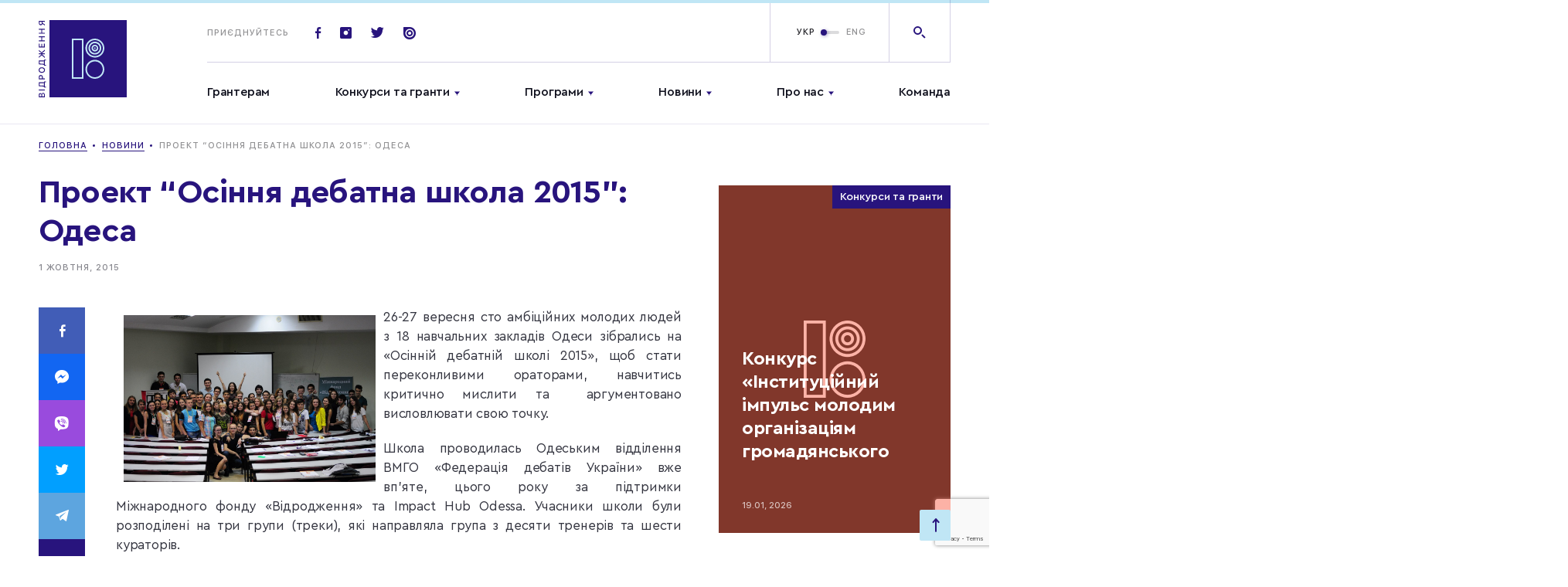

--- FILE ---
content_type: text/html; charset=UTF-8
request_url: https://www.irf.ua/proekt_osinnya_debatna_shkola_2015_odesa/
body_size: 21075
content:
<!doctype html>
<html prefix="og: http://ogp.me/ns#" lang="">
<head>
	<meta charset="UTF-8">
<meta name="viewport" content="width=device-width,initial-scale=1">
<title>Проект &#8220;Осіння дебатна школа 2015&#8221;: Одеса</title>
<link rel="stylesheet" href="https://www.irf.ua/wp-content/themes/irf/assets/css/style.css?ver=1769062004">
<meta name="msapplication-TileColor" content="#ffffff">
<meta name="theme-color" content="#ffffff">
<!-- end favicon -->

<meta name='robots' content='max-image-preview:large' />
	<style>img:is([sizes="auto" i], [sizes^="auto," i]) { contain-intrinsic-size: 3000px 1500px }</style>
	<link rel="alternate" hreflang="uk" href="https://www.irf.ua/proekt_osinnya_debatna_shkola_2015_odesa/" />
<link rel="alternate" hreflang="x-default" href="https://www.irf.ua/proekt_osinnya_debatna_shkola_2015_odesa/" />

		<style type="text/css">
			.mistape-test, .mistape_mistake_inner {color: #28147d !important;}
			#mistape_dialog h2::before, #mistape_dialog .mistape_action, .mistape-letter-back {background-color: #28147d !important; }
			#mistape_reported_text:before, #mistape_reported_text:after {border-color: #28147d !important;}
            .mistape-letter-front .front-left {border-left-color: #28147d !important;}
            .mistape-letter-front .front-right {border-right-color: #28147d !important;}
            .mistape-letter-front .front-bottom, .mistape-letter-back > .mistape-letter-back-top, .mistape-letter-top {border-bottom-color: #28147d !important;}
            .mistape-logo svg {fill: #28147d !important;}
		</style>
		<link rel='stylesheet' id='wp-block-library-css' href='https://www.irf.ua/wp-includes/css/dist/block-library/style.min.css?ver=6.7.4' type='text/css' media='all' />
<style id='classic-theme-styles-inline-css' type='text/css'>
/*! This file is auto-generated */
.wp-block-button__link{color:#fff;background-color:#32373c;border-radius:9999px;box-shadow:none;text-decoration:none;padding:calc(.667em + 2px) calc(1.333em + 2px);font-size:1.125em}.wp-block-file__button{background:#32373c;color:#fff;text-decoration:none}
</style>
<style id='global-styles-inline-css' type='text/css'>
:root{--wp--preset--aspect-ratio--square: 1;--wp--preset--aspect-ratio--4-3: 4/3;--wp--preset--aspect-ratio--3-4: 3/4;--wp--preset--aspect-ratio--3-2: 3/2;--wp--preset--aspect-ratio--2-3: 2/3;--wp--preset--aspect-ratio--16-9: 16/9;--wp--preset--aspect-ratio--9-16: 9/16;--wp--preset--color--black: #000000;--wp--preset--color--cyan-bluish-gray: #abb8c3;--wp--preset--color--white: #ffffff;--wp--preset--color--pale-pink: #f78da7;--wp--preset--color--vivid-red: #cf2e2e;--wp--preset--color--luminous-vivid-orange: #ff6900;--wp--preset--color--luminous-vivid-amber: #fcb900;--wp--preset--color--light-green-cyan: #7bdcb5;--wp--preset--color--vivid-green-cyan: #00d084;--wp--preset--color--pale-cyan-blue: #8ed1fc;--wp--preset--color--vivid-cyan-blue: #0693e3;--wp--preset--color--vivid-purple: #9b51e0;--wp--preset--gradient--vivid-cyan-blue-to-vivid-purple: linear-gradient(135deg,rgba(6,147,227,1) 0%,rgb(155,81,224) 100%);--wp--preset--gradient--light-green-cyan-to-vivid-green-cyan: linear-gradient(135deg,rgb(122,220,180) 0%,rgb(0,208,130) 100%);--wp--preset--gradient--luminous-vivid-amber-to-luminous-vivid-orange: linear-gradient(135deg,rgba(252,185,0,1) 0%,rgba(255,105,0,1) 100%);--wp--preset--gradient--luminous-vivid-orange-to-vivid-red: linear-gradient(135deg,rgba(255,105,0,1) 0%,rgb(207,46,46) 100%);--wp--preset--gradient--very-light-gray-to-cyan-bluish-gray: linear-gradient(135deg,rgb(238,238,238) 0%,rgb(169,184,195) 100%);--wp--preset--gradient--cool-to-warm-spectrum: linear-gradient(135deg,rgb(74,234,220) 0%,rgb(151,120,209) 20%,rgb(207,42,186) 40%,rgb(238,44,130) 60%,rgb(251,105,98) 80%,rgb(254,248,76) 100%);--wp--preset--gradient--blush-light-purple: linear-gradient(135deg,rgb(255,206,236) 0%,rgb(152,150,240) 100%);--wp--preset--gradient--blush-bordeaux: linear-gradient(135deg,rgb(254,205,165) 0%,rgb(254,45,45) 50%,rgb(107,0,62) 100%);--wp--preset--gradient--luminous-dusk: linear-gradient(135deg,rgb(255,203,112) 0%,rgb(199,81,192) 50%,rgb(65,88,208) 100%);--wp--preset--gradient--pale-ocean: linear-gradient(135deg,rgb(255,245,203) 0%,rgb(182,227,212) 50%,rgb(51,167,181) 100%);--wp--preset--gradient--electric-grass: linear-gradient(135deg,rgb(202,248,128) 0%,rgb(113,206,126) 100%);--wp--preset--gradient--midnight: linear-gradient(135deg,rgb(2,3,129) 0%,rgb(40,116,252) 100%);--wp--preset--font-size--small: 13px;--wp--preset--font-size--medium: 20px;--wp--preset--font-size--large: 36px;--wp--preset--font-size--x-large: 42px;--wp--preset--spacing--20: 0.44rem;--wp--preset--spacing--30: 0.67rem;--wp--preset--spacing--40: 1rem;--wp--preset--spacing--50: 1.5rem;--wp--preset--spacing--60: 2.25rem;--wp--preset--spacing--70: 3.38rem;--wp--preset--spacing--80: 5.06rem;--wp--preset--shadow--natural: 6px 6px 9px rgba(0, 0, 0, 0.2);--wp--preset--shadow--deep: 12px 12px 50px rgba(0, 0, 0, 0.4);--wp--preset--shadow--sharp: 6px 6px 0px rgba(0, 0, 0, 0.2);--wp--preset--shadow--outlined: 6px 6px 0px -3px rgba(255, 255, 255, 1), 6px 6px rgba(0, 0, 0, 1);--wp--preset--shadow--crisp: 6px 6px 0px rgba(0, 0, 0, 1);}:where(.is-layout-flex){gap: 0.5em;}:where(.is-layout-grid){gap: 0.5em;}body .is-layout-flex{display: flex;}.is-layout-flex{flex-wrap: wrap;align-items: center;}.is-layout-flex > :is(*, div){margin: 0;}body .is-layout-grid{display: grid;}.is-layout-grid > :is(*, div){margin: 0;}:where(.wp-block-columns.is-layout-flex){gap: 2em;}:where(.wp-block-columns.is-layout-grid){gap: 2em;}:where(.wp-block-post-template.is-layout-flex){gap: 1.25em;}:where(.wp-block-post-template.is-layout-grid){gap: 1.25em;}.has-black-color{color: var(--wp--preset--color--black) !important;}.has-cyan-bluish-gray-color{color: var(--wp--preset--color--cyan-bluish-gray) !important;}.has-white-color{color: var(--wp--preset--color--white) !important;}.has-pale-pink-color{color: var(--wp--preset--color--pale-pink) !important;}.has-vivid-red-color{color: var(--wp--preset--color--vivid-red) !important;}.has-luminous-vivid-orange-color{color: var(--wp--preset--color--luminous-vivid-orange) !important;}.has-luminous-vivid-amber-color{color: var(--wp--preset--color--luminous-vivid-amber) !important;}.has-light-green-cyan-color{color: var(--wp--preset--color--light-green-cyan) !important;}.has-vivid-green-cyan-color{color: var(--wp--preset--color--vivid-green-cyan) !important;}.has-pale-cyan-blue-color{color: var(--wp--preset--color--pale-cyan-blue) !important;}.has-vivid-cyan-blue-color{color: var(--wp--preset--color--vivid-cyan-blue) !important;}.has-vivid-purple-color{color: var(--wp--preset--color--vivid-purple) !important;}.has-black-background-color{background-color: var(--wp--preset--color--black) !important;}.has-cyan-bluish-gray-background-color{background-color: var(--wp--preset--color--cyan-bluish-gray) !important;}.has-white-background-color{background-color: var(--wp--preset--color--white) !important;}.has-pale-pink-background-color{background-color: var(--wp--preset--color--pale-pink) !important;}.has-vivid-red-background-color{background-color: var(--wp--preset--color--vivid-red) !important;}.has-luminous-vivid-orange-background-color{background-color: var(--wp--preset--color--luminous-vivid-orange) !important;}.has-luminous-vivid-amber-background-color{background-color: var(--wp--preset--color--luminous-vivid-amber) !important;}.has-light-green-cyan-background-color{background-color: var(--wp--preset--color--light-green-cyan) !important;}.has-vivid-green-cyan-background-color{background-color: var(--wp--preset--color--vivid-green-cyan) !important;}.has-pale-cyan-blue-background-color{background-color: var(--wp--preset--color--pale-cyan-blue) !important;}.has-vivid-cyan-blue-background-color{background-color: var(--wp--preset--color--vivid-cyan-blue) !important;}.has-vivid-purple-background-color{background-color: var(--wp--preset--color--vivid-purple) !important;}.has-black-border-color{border-color: var(--wp--preset--color--black) !important;}.has-cyan-bluish-gray-border-color{border-color: var(--wp--preset--color--cyan-bluish-gray) !important;}.has-white-border-color{border-color: var(--wp--preset--color--white) !important;}.has-pale-pink-border-color{border-color: var(--wp--preset--color--pale-pink) !important;}.has-vivid-red-border-color{border-color: var(--wp--preset--color--vivid-red) !important;}.has-luminous-vivid-orange-border-color{border-color: var(--wp--preset--color--luminous-vivid-orange) !important;}.has-luminous-vivid-amber-border-color{border-color: var(--wp--preset--color--luminous-vivid-amber) !important;}.has-light-green-cyan-border-color{border-color: var(--wp--preset--color--light-green-cyan) !important;}.has-vivid-green-cyan-border-color{border-color: var(--wp--preset--color--vivid-green-cyan) !important;}.has-pale-cyan-blue-border-color{border-color: var(--wp--preset--color--pale-cyan-blue) !important;}.has-vivid-cyan-blue-border-color{border-color: var(--wp--preset--color--vivid-cyan-blue) !important;}.has-vivid-purple-border-color{border-color: var(--wp--preset--color--vivid-purple) !important;}.has-vivid-cyan-blue-to-vivid-purple-gradient-background{background: var(--wp--preset--gradient--vivid-cyan-blue-to-vivid-purple) !important;}.has-light-green-cyan-to-vivid-green-cyan-gradient-background{background: var(--wp--preset--gradient--light-green-cyan-to-vivid-green-cyan) !important;}.has-luminous-vivid-amber-to-luminous-vivid-orange-gradient-background{background: var(--wp--preset--gradient--luminous-vivid-amber-to-luminous-vivid-orange) !important;}.has-luminous-vivid-orange-to-vivid-red-gradient-background{background: var(--wp--preset--gradient--luminous-vivid-orange-to-vivid-red) !important;}.has-very-light-gray-to-cyan-bluish-gray-gradient-background{background: var(--wp--preset--gradient--very-light-gray-to-cyan-bluish-gray) !important;}.has-cool-to-warm-spectrum-gradient-background{background: var(--wp--preset--gradient--cool-to-warm-spectrum) !important;}.has-blush-light-purple-gradient-background{background: var(--wp--preset--gradient--blush-light-purple) !important;}.has-blush-bordeaux-gradient-background{background: var(--wp--preset--gradient--blush-bordeaux) !important;}.has-luminous-dusk-gradient-background{background: var(--wp--preset--gradient--luminous-dusk) !important;}.has-pale-ocean-gradient-background{background: var(--wp--preset--gradient--pale-ocean) !important;}.has-electric-grass-gradient-background{background: var(--wp--preset--gradient--electric-grass) !important;}.has-midnight-gradient-background{background: var(--wp--preset--gradient--midnight) !important;}.has-small-font-size{font-size: var(--wp--preset--font-size--small) !important;}.has-medium-font-size{font-size: var(--wp--preset--font-size--medium) !important;}.has-large-font-size{font-size: var(--wp--preset--font-size--large) !important;}.has-x-large-font-size{font-size: var(--wp--preset--font-size--x-large) !important;}
:where(.wp-block-post-template.is-layout-flex){gap: 1.25em;}:where(.wp-block-post-template.is-layout-grid){gap: 1.25em;}
:where(.wp-block-columns.is-layout-flex){gap: 2em;}:where(.wp-block-columns.is-layout-grid){gap: 2em;}
:root :where(.wp-block-pullquote){font-size: 1.5em;line-height: 1.6;}
</style>
<link rel='stylesheet' id='contact-form-7-css' href='https://www.irf.ua/wp-content/plugins/contact-form-7/includes/css/styles.css?ver=5.7.4' type='text/css' media='all' />
<link rel='stylesheet' id='wpml-legacy-horizontal-list-0-css' href='//www.irf.ua/wp-content/plugins/sitepress-multilingual-cms/templates/language-switchers/legacy-list-horizontal/style.min.css?ver=1' type='text/css' media='all' />
<style id='wpml-legacy-horizontal-list-0-inline-css' type='text/css'>
.wpml-ls-statics-footer a {color:#444444;background-color:#ffffff;}.wpml-ls-statics-footer a:hover,.wpml-ls-statics-footer a:focus {color:#000000;background-color:#eeeeee;}.wpml-ls-statics-footer .wpml-ls-current-language>a {color:#444444;background-color:#ffffff;}.wpml-ls-statics-footer .wpml-ls-current-language:hover>a, .wpml-ls-statics-footer .wpml-ls-current-language>a:focus {color:#000000;background-color:#eeeeee;}
</style>
<link rel='stylesheet' id='mistape-front-css' href='https://www.irf.ua/wp-content/plugins/mistape/assets/css/mistape-front.css?ver=1.3.9' type='text/css' media='all' />
<link rel='stylesheet' id='tmm-css' href='https://www.irf.ua/wp-content/plugins/team-members/inc/css/tmm_style.css?ver=6.7.4' type='text/css' media='all' />
<link rel="https://api.w.org/" href="https://www.irf.ua/wp-json/" /><link rel="alternate" title="JSON" type="application/json" href="https://www.irf.ua/wp-json/wp/v2/posts/61240" /><link rel="canonical" href="https://www.irf.ua/proekt_osinnya_debatna_shkola_2015_odesa/" />
<link rel='shortlink' href='https://www.irf.ua/?p=61240' />
<meta name="generator" content="WPML ver:4.5.14 stt:1,54;" />
<!-- Stream WordPress user activity plugin v3.9.2 -->
<link rel="preconnect" href="https://www.google.com">
<link rel="preconnect" href="https://www.gstatic.com" crossorigin>
<link rel="icon" href="https://www.irf.ua/wp-content/uploads/2019/08/cropped-logotype_vidrodzhennia-1-32x32.png" sizes="32x32" />
<link rel="icon" href="https://www.irf.ua/wp-content/uploads/2019/08/cropped-logotype_vidrodzhennia-1-192x192.png" sizes="192x192" />
<link rel="apple-touch-icon" href="https://www.irf.ua/wp-content/uploads/2019/08/cropped-logotype_vidrodzhennia-1-180x180.png" />
<meta name="msapplication-TileImage" content="https://www.irf.ua/wp-content/uploads/2019/08/cropped-logotype_vidrodzhennia-1-270x270.png" />



</head>
<body class="post-template-default single single-post postid-61240 single-format-standard wp-embed-responsive elementor-default">

<div id="mobileMenu" class="mobile-menu">

	<div class="mobile-menu--top">
			<ul class="mainmenu">
					<li class="menu-item menu-item-type-custom menu-item-object-custom menu-item-78323">
				<a href="https://www.irf.ua/granteram/">Грантерам</a>
							</li>
					<li class="menu-item menu-item-type-custom menu-item-object-custom menu-item-17 menu-item-has-children menu-item-has-children">
				<a href="/grants/contests/">Конкурси та гранти</a>
									<ul class="submenu">
													<li class="menu-item menu-item-type-custom menu-item-object-custom menu-item-69131"><a href="https://www.irf.ua/grants/contests/">Поточні конкурси</a></li>
													<li class="menu-item menu-item-type-custom menu-item-object-custom menu-item-62490"><a href="/grants/contests-end/">Завершені конкурси</a></li>
													<li class="menu-item menu-item-type-post_type menu-item-object-page menu-item-69130"><a href="https://www.irf.ua/granteram/">Грантерам</a></li>
											</ul>
							</li>
					<li class="menu-item menu-item-type-custom menu-item-object-custom menu-item-21 menu-item-has-children menu-item-has-children">
				<a href="/programs/">Програми</a>
									<ul class="submenu">
													<li class="menu-item menu-item-type-taxonomy menu-item-object-program current-post-ancestor current-menu-parent current-post-parent menu-item-25329"><a href="https://www.irf.ua/program/democracy/">Демократія і належне врядування</a></li>
													<li class="menu-item menu-item-type-taxonomy menu-item-object-program menu-item-25330"><a href="https://www.irf.ua/program/eu/">Європа і світ</a></li>
													<li class="menu-item menu-item-type-taxonomy menu-item-object-program menu-item-25331"><a href="https://www.irf.ua/program/human_rights/">Права людини та правосуддя</a></li>
													<li class="menu-item menu-item-type-taxonomy menu-item-object-program current-post-ancestor current-menu-parent current-post-parent menu-item-25333"><a href="https://www.irf.ua/program/social_capital/">Соціальний капітал</a></li>
													<li class="menu-item menu-item-type-custom menu-item-object-custom menu-item-79422"><a href="https://www.irf.ua/program/gs">Громадянська стійкість</a></li>
													<li class="menu-item menu-item-type-custom menu-item-object-custom menu-item-79423"><a href="https://www.irf.ua/program/eu_ren/">Вступаємо в ЄС разом</a></li>
													<li class="menu-item menu-item-type-custom menu-item-object-custom menu-item-92380"><a href="https://www.irf.ua/program/impuls/">Імпульс</a></li>
													<li class="menu-item menu-item-type-custom menu-item-object-custom menu-item-92381"><a href="https://www.irf.ua/program/ls/">Лабораторія Стійкості</a></li>
											</ul>
							</li>
					<li class="menu-item menu-item-type-custom menu-item-object-custom menu-item-24 menu-item-has-children menu-item-has-children">
				<a href="/news/">Новини</a>
									<ul class="submenu">
													<li class="menu-item menu-item-type-custom menu-item-object-custom menu-item-85931"><a href="/news/">Новини</a></li>
													<li class="menu-item menu-item-type-custom menu-item-object-custom menu-item-25"><a href="/publications/">Публікації</a></li>
											</ul>
							</li>
					<li class="menu-item menu-item-type-post_type menu-item-object-page menu-item-25286 menu-item-has-children menu-item-has-children">
				<a href="https://www.irf.ua/about/">Про нас</a>
									<ul class="submenu">
													<li class="menu-item menu-item-type-custom menu-item-object-custom menu-item-80724"><a href="https://www.irf.ua/strategy-2025/">Стратегія Фонду</a></li>
													<li class="menu-item menu-item-type-custom menu-item-object-custom menu-item-92342"><a href="https://www.irf.ua/shhorichni-zvity-mizhnarodnogo-fondu-vidrodzhennya-za-1994-2023-roky/">Річні звіти</a></li>
											</ul>
							</li>
					<li class="menu-item menu-item-type-custom menu-item-object-custom menu-item-85930">
				<a href="https://www.irf.ua/team/">Команда</a>
							</li>
			</ul>
	</div>

	<div class="mobile-menu--bottom">

		<form action="" class="footer-subscribe">

			<div class="title">
				Приєднуйтесь
			</div>

			<div class="footer-subscribe-inp">
				<span class="icon-email"></span>
								<input type="text" placeholder="Введіть email">
			</div>

		</form>

		<div class="soclist-footer basecolor2">
							<a href="https://www.facebook.com/irf.ukraine" class="soc-item icon-fb" target="_blank"></a>
			
							<a href="https://twitter.com/IRF_Ukraine" class="soc-item icon-tw" target="_blank"></a>
			
							<a href="https://www.instagram.com/irf_ukraine/" class="soc-item icon-insta" target="_blank"></a>
			
			
							<a href="https://issuu.com/irf_ua" class="soc-item icon-issuu" target="_blank"></a>
					</div>

	</div>

</div>

<div class="mainheader-wrap" data-id="top">

	<header class="mainheader">
		<div class="progress-bar">
			<div class="progress-bar__inner"></div>
		</div>
		<div class="wrap">

			<div class="mainheader--left">
				<a href="https://www.irf.ua" class="logo-full">
						<svg version="1.1" id="Layer_1" xmlns="http://www.w3.org/2000/svg" xmlns:xlink="http://www.w3.org/1999/xlink" x="0px" y="0px"
	     viewBox="0 0 114 100" style="enable-background:new 0 0 114 100;" xml:space="preserve">
<style type="text/css">
	.st2 {
		enable-background: new;
	}
</style>
		<g id="All_pages">
			<g id="Home_page_Vidrodzenya_new" transform="translate(-132.000000, -30.000000)">
				<g id="header">
					<g id="logo" transform="translate(130.000000, 29.000000)">
						<g>
							<polygon class="hover-lightblue" id="fill-logo" fill="#28147D" points="16,101 116,101 116,1 16,1 					" />
							<g class="hover-basecolor" id="Group-2" transform="translate(46.000000, 26.000000)">
								<path fill="#C0E6F5" d="M14,51H-1V-1h15V51z M1,49h11V1H1V49z" />
								<g id="Group-13" transform="translate(16.875000, 0.000000)">
									<path fill="#C0E6F5" d="M11.9,51C5.2,51-0.3,45.5-0.3,38.7c0-6.8,5.5-12.3,12.2-12.3c6.7,0,12.2,5.5,12.2,12.3
								C24.1,45.5,18.6,51,11.9,51z M11.9,28.5c-5.6,0-10.2,4.6-10.2,10.3S6.3,49,11.9,49c5.6,0,10.2-4.6,10.2-10.3
								S17.5,28.5,11.9,28.5z" />
									<path fill="#C0E6F5" d="M11.9,23.5c-0.4,0-0.8,0-1.1-0.1C4.1,22.9-0.9,16.9-0.3,10.2C0,6.9,1.6,3.9,4.1,1.8
								C6.6-0.3,9.8-1.2,13-0.9c6.7,0.6,11.7,6.6,11.1,13.3c-0.3,3.3-1.8,6.2-4.3,8.3C17.5,22.6,14.8,23.5,11.9,23.5z M11.9,1
								C9.5,1,7.2,1.8,5.4,3.4c-2.1,1.8-3.4,4.2-3.6,7C1.2,16,5.4,21,11,21.5c2.7,0.3,5.4-0.6,7.5-2.3c2.1-1.8,3.4-4.2,3.6-7
								C22.6,6.6,18.4,1.6,12.8,1v0C12.5,1,12.2,1,11.9,1z" />
									<path id="Fill-7" fill="#C0E6F5" d="M12.9,11.3c0,0.5-0.4,1-1,1c-0.5,0-1-0.4-1-1c0-0.5,0.4-1,1-1
								C12.4,10.3,12.9,10.7,12.9,11.3" />
									<path fill="#C0E6F5" d="M11.9,19.6c-0.3,0-0.5,0-0.8,0c-4.6-0.4-7.9-4.5-7.5-9.1c0.2-2.2,1.3-4.2,3-5.7c1.7-1.4,3.9-2.1,6.1-1.9
								v0c4.6,0.4,7.9,4.5,7.5,9.1c-0.2,2.2-1.3,4.2-3,5.7C15.7,19,13.9,19.6,11.9,19.6z M11.9,4.9c-1.5,0-2.9,0.5-4,1.5
								C6.6,7.5,5.8,9,5.6,10.7c-0.3,3.5,2.3,6.6,5.7,6.9c1.7,0.2,3.3-0.4,4.6-1.4c1.3-1.1,2.1-2.6,2.3-4.3c0.3-3.5-2.2-6.6-5.7-6.9
								C12.3,4.9,12.1,4.9,11.9,4.9z" />
									<path fill="#C0E6F5" d="M11.9,15.7c-0.1,0-0.3,0-0.4,0c-2.4-0.2-4.2-2.4-4-4.8c0.1-1.2,0.7-2.2,1.6-3c0.9-0.8,2.1-1.1,3.2-1
								c2.4,0.2,4.2,2.4,4,4.8c-0.1,1.2-0.7,2.2-1.6,3C13.9,15.3,12.9,15.7,11.9,15.7z M11.9,8.8c-0.6,0-1.1,0.2-1.5,0.6
								c-0.5,0.4-0.8,1-0.9,1.6c-0.1,1.3,0.9,2.5,2.2,2.6c0.6,0.1,1.3-0.1,1.8-0.6c0.5-0.4,0.8-1,0.9-1.6c0.1-1.3-0.9-2.5-2.2-2.6v0
								C12,8.8,12,8.8,11.9,8.8z" />
								</g>
							</g>
							<g class="st2">
								<path fill="#28147D" d="M10,101H2.2v-3.1c0-1.5,0.7-2.3,1.9-2.3c0.8,0,1.5,0.6,1.7,1.4h0.1c0.1-1,0.9-1.7,1.9-1.7
							c1.4,0,2.2,1,2.2,2.6V101z M5.5,99.8v-1.4c0-1.1-0.4-1.6-1.1-1.6c-0.7,0-1.1,0.5-1.1,1.4v1.6H5.5z M9,98
							c0-1.1-0.4-1.7-1.3-1.7c-0.8,0-1.2,0.6-1.2,1.7v1.7H9V98z" />
								<path fill="#28147D" d="M10,92.1H2.2v-1.2H10V92.1z" />
								<path fill="#28147D" d="M11.5,87.2v1.1H8.9v-0.6c-0.3-0.6-1-0.7-2-0.8l-4.6-0.3v-5.1h6.7v-1h2.6v1.1H10v5.6H11.5z M8.8,86.3
							L8.8,86.3l0.1-3.6H3.3v2.9L7,85.8C7.8,85.8,8.4,85.9,8.8,86.3z" />
								<path fill="#28147D" d="M2.2,74.7c0-1.5,1-2.6,2.6-2.6c1.5,0,2.6,1.1,2.6,2.6v1.8H10v1.2H2.2V74.7z M6.3,76.5V75
							c0-1-0.5-1.6-1.5-1.6c-1,0-1.5,0.6-1.5,1.6v1.5H6.3z" />
								<path fill="#28147D" d="M6.1,62.1c2.5,0,4.1,1.4,4.1,3.6c0,2.3-1.6,3.6-4.1,3.6c-2.5,0-4.1-1.4-4.1-3.6
							C2.1,63.5,3.6,62.1,6.1,62.1z M6.1,68.1c1.8,0,2.9-0.9,2.9-2.4c0-1.5-1.2-2.4-2.9-2.4c-1.8,0-2.9,0.9-2.9,2.4
							S4.3,68.1,6.1,68.1z" />
								<path fill="#28147D" d="M11.5,58.9V60H8.9v-0.6c-0.3-0.6-1-0.7-2-0.8l-4.6-0.3v-5.1h6.7v-1h2.6v1.1H10v5.6H11.5z M8.8,58L8.8,58
							l0.1-3.6H3.3v2.9L7,57.5C7.8,57.6,8.4,57.7,8.8,58z" />
								<path fill="#28147D" d="M5.6,43.8L2.2,41v-1.4L6,42.8l4-3.5v1.5l-3.4,3V44H10v1.2H6.6v0.3l3.4,3V50l-4-3.4l-3.8,3.2v-1.4l3.4-2.8
							v-0.3H2.2V44h3.4V43.8z" />
								<path fill="#28147D" d="M10,31.6v4.9H2.2v-4.9h1.1v3.7h2.2v-3.5h1v3.5h2.3v-3.7H10z" />
								<path fill="#28147D" d="M10,23.2H6.6v4H10v1.2H2.2v-1.2h3.3v-4H2.2V22H10V23.2z" />
								<path fill="#28147D" d="M10,13.4H6.6v4H10v1.2H2.2v-1.2h3.3v-4H2.2v-1.2H10V13.4z" />
							</g>
							<g class="st2">
								<path fill="#28147D" d="M10,6.7v1.4L6.9,5.9C6.7,7,5.8,7.7,4.7,7.7c-1.4,0-2.4-1.1-2.4-2.6v-3H10v1.2H7.1v1.4L10,6.7z M3.3,3.3
							v1.5c0,1,0.5,1.6,1.4,1.6s1.4-0.6,1.4-1.6V3.3H3.3z" />
							</g>
						</g>
					</g>
				</g>
			</g>
		</g>
</svg>
				</a>
			</div>

			<div class="mainheader--right">
				<div class="mainheader-top">

					<a href="https://www.irf.ua" class="logo-sticky">
						<img src="https://www.irf.ua/wp-content/themes/irf/assets/img/svg/logo-sticky.svg" alt="">
					</a>

					<div class="top-socials">
						<span class="title">Приєднуйтесь</span>

													<a href="https://www.facebook.com/irf.ukraine" class="soc-item icon-fb" target="_blank"></a>
						
													<a href="https://www.instagram.com/irf_ukraine/" class="soc-item icon-insta" target="_blank"></a>
						
													<a href="https://twitter.com/IRF_Ukraine" class="soc-item icon-tw" target="_blank"></a>
						
						
													<a href="https://issuu.com/irf_ua" class="soc-item icon-issuu" target="_blank"></a>
						
					</div>

					<div class="mainheader-btns">

						<span id="openMobileMenu" class="menu-link ">
							<span class="burger"></span>Меню
						</span>

						<div class="top-lang">

							
							<div class="switchtoggle">

								
								<input type="checkbox" id="switchlang"  />

								<label class="lbl-switch" for="switchlang">
																			<span class="switchtoggle-title left">
											<a href="https://www.irf.ua/proekt_osinnya_debatna_shkola_2015_odesa/">УКР</a>
										</span>
																			<span class="switchtoggle-title right">
											<a href="https://www.irf.ua/en/proekt_osinnya_debatna_shkola_2015_odesa/">ENG</a>
										</span>
																	</label>

							</div>

							<a href="" class="top-lang-mobile open_popup_language">
								<img src="https://www.irf.ua/wp-content/themes/irf/assets/img/svg/ukr.svg" width="20" alt="ua">
							</a>

						</div>

						<a href="" class="top-search icon-search open_popup_search"></a>

					</div>

					<div class="top-search-form">

						<form action="" class="form-inner search_input">
							<button class="icon-search-right"></button>
														<input id="modal-search-input" class="" type="text" placeholder="Я шукаю…">
						</form>

						<div class="close_modal btn-close-search js-close-search">
							<span class="icon-plus"></span>
						</div>

					</div>

				</div>

				<div class="mainheader-bottom">
						<ul class="mainmenu open_megamenu">
					<li class="menu-item menu-item-type-custom menu-item-object-custom menu-item-78323" >
				<a href="https://www.irf.ua/granteram/">Грантерам</a>
			</li>
					<li class="menu-item menu-item-type-custom menu-item-object-custom menu-item-17 menu-item-has-children menu-item-has-children" id="menu-item2">
				<a href="/grants/contests/">Конкурси та гранти</a>
			</li>
					<li class="menu-item menu-item-type-custom menu-item-object-custom menu-item-21 menu-item-has-children menu-item-has-children" id="menu-item3">
				<a href="/programs/">Програми</a>
			</li>
					<li class="menu-item menu-item-type-custom menu-item-object-custom menu-item-24 menu-item-has-children menu-item-has-children" id="menu-item4">
				<a href="/news/">Новини</a>
			</li>
					<li class="menu-item menu-item-type-post_type menu-item-object-page menu-item-25286 menu-item-has-children menu-item-has-children" id="menu-item5">
				<a href="https://www.irf.ua/about/">Про нас</a>
			</li>
					<li class="menu-item menu-item-type-custom menu-item-object-custom menu-item-85930" >
				<a href="https://www.irf.ua/team/">Команда</a>
			</li>
			</ul>

	<div class="mega-menu" id="megamenuMain">
		<div class="wrap">

						
																			<div class="mega-menu--inner" data-menu="menu-item2">

						<div class="mega-menu-col1">

							<ul class="mega-menu-list grid-2">
																											<li class="menu-item menu-item-type-custom menu-item-object-custom menu-item-17 menu-item-has-children"><a href="https://www.irf.ua/grants/contests/">Поточні конкурси</a>
										</li>
																																																					<li class="menu-item menu-item-type-custom menu-item-object-custom menu-item-17 menu-item-has-children"><a href="https://www.irf.ua/granteram/">Грантерам</a>
										</li>
																								</ul>

							<ul class="mega-menu-list grid-2">
																																												<li class="menu-item menu-item-type-custom menu-item-object-custom menu-item-17 menu-item-has-children"><a href="/grants/contests-end/">Завершені конкурси</a>
										</li>
																																									</ul>

						</div>

						<div class="mega-menu-col2">
															<div class="mega-menu-post">
									<a href="https://www.irf.ua/annualreport2024/">
										<span class="img-cont bgi" style="background-image: url('https://www.irf.ua/wp-content/uploads/2025/06/photo-085-140x180.jpg')"></span>
										<h4 class="title">
											<span>Річний звіт Міжнародного фонду &#8220;Відродження&#8221; за 2024 рік</span>
										</h4>
									</a>
								</div>
													</div>

					</div>
																<div class="mega-menu--inner" data-menu="menu-item3">

						<div class="mega-menu-col1">

							<ul class="mega-menu-list grid-2">
																											<li class="menu-item menu-item-type-custom menu-item-object-custom menu-item-21 menu-item-has-children"><a href="https://www.irf.ua/program/democracy/">Демократія і належне врядування</a>
										</li>
																																																					<li class="menu-item menu-item-type-custom menu-item-object-custom menu-item-21 menu-item-has-children"><a href="https://www.irf.ua/program/human_rights/">Права людини та правосуддя</a>
										</li>
																																																					<li class="menu-item menu-item-type-custom menu-item-object-custom menu-item-21 menu-item-has-children"><a href="https://www.irf.ua/program/gs">Громадянська стійкість</a>
										</li>
																																																					<li class="menu-item menu-item-type-custom menu-item-object-custom menu-item-21 menu-item-has-children"><a href="https://www.irf.ua/program/impuls/">Імпульс</a>
										</li>
																																									</ul>

							<ul class="mega-menu-list grid-2">
																																												<li class="menu-item menu-item-type-custom menu-item-object-custom menu-item-21 menu-item-has-children"><a href="https://www.irf.ua/program/eu/">Європа і світ</a>
										</li>
																																																					<li class="menu-item menu-item-type-custom menu-item-object-custom menu-item-21 menu-item-has-children"><a href="https://www.irf.ua/program/social_capital/">Соціальний капітал</a>
										</li>
																																																					<li class="menu-item menu-item-type-custom menu-item-object-custom menu-item-21 menu-item-has-children"><a href="https://www.irf.ua/program/eu_ren/">Вступаємо в ЄС разом</a>
										</li>
																																																					<li class="menu-item menu-item-type-custom menu-item-object-custom menu-item-21 menu-item-has-children"><a href="https://www.irf.ua/program/ls/">Лабораторія Стійкості</a>
										</li>
																								</ul>

						</div>

						<div class="mega-menu-col2">
															<div class="mega-menu-post">
									<a href="https://www.irf.ua/annualreport2024/">
										<span class="img-cont bgi" style="background-image: url('https://www.irf.ua/wp-content/uploads/2025/06/photo-085-140x180.jpg')"></span>
										<h4 class="title">
											<span>Річний звіт Міжнародного фонду &#8220;Відродження&#8221; за 2024 рік</span>
										</h4>
									</a>
								</div>
													</div>

					</div>
																<div class="mega-menu--inner" data-menu="menu-item4">

						<div class="mega-menu-col1">

							<ul class="mega-menu-list grid-2">
																											<li class="menu-item menu-item-type-custom menu-item-object-custom menu-item-24 menu-item-has-children"><a href="/news/">Новини</a>
										</li>
																																									</ul>

							<ul class="mega-menu-list grid-2">
																																												<li class="menu-item menu-item-type-custom menu-item-object-custom menu-item-24 menu-item-has-children"><a href="/publications/">Публікації</a>
										</li>
																								</ul>

						</div>

						<div class="mega-menu-col2">
															<div class="mega-menu-post">
									<a href="https://www.irf.ua/annualreport2024/">
										<span class="img-cont bgi" style="background-image: url('https://www.irf.ua/wp-content/uploads/2025/06/photo-085-140x180.jpg')"></span>
										<h4 class="title">
											<span>Річний звіт Міжнародного фонду &#8220;Відродження&#8221; за 2024 рік</span>
										</h4>
									</a>
								</div>
													</div>

					</div>
																<div class="mega-menu--inner" data-menu="menu-item5">

						<div class="mega-menu-col1">

							<ul class="mega-menu-list grid-2">
																											<li class="menu-item menu-item-type-post_type menu-item-object-page menu-item-25286 menu-item-has-children"><a href="https://www.irf.ua/strategy-2025/">Стратегія Фонду</a>
										</li>
																																									</ul>

							<ul class="mega-menu-list grid-2">
																																												<li class="menu-item menu-item-type-post_type menu-item-object-page menu-item-25286 menu-item-has-children"><a href="https://www.irf.ua/shhorichni-zvity-mizhnarodnogo-fondu-vidrodzhennya-za-1994-2023-roky/">Річні звіти</a>
										</li>
																								</ul>

						</div>

						<div class="mega-menu-col2">
															<div class="mega-menu-post">
									<a href="https://www.irf.ua/annualreport2024/">
										<span class="img-cont bgi" style="background-image: url('https://www.irf.ua/wp-content/uploads/2025/06/photo-085-140x180.jpg')"></span>
										<h4 class="title">
											<span>Річний звіт Міжнародного фонду &#8220;Відродження&#8221; за 2024 рік</span>
										</h4>
									</a>
								</div>
													</div>

					</div>
														
		</div>
	</div>
				</div>

			</div>

		</div>
	</header>

</div>
	<main class="main-container js_load-post">

		<section class="sect-single-sidebar js_post-container">
			<div class="wrap js_container">

				<ul class="breadcrumbs " itemscope itemtype="http://schema.org/BreadcrumbList">

	<li itemprop="itemListElement" itemscope itemtype="http://schema.org/ListItem">
		<a rel="nofollow" itemprop="item" href="https://www.irf.ua">
			<span itemprop="name">Головна</span>
			<meta itemprop="position" content="1">
		</a>
	</li>

										<li itemprop="itemListElement" itemscope itemtype="http://schema.org/ListItem">
					<a rel="nofollow" itemprop="item" href="https://www.irf.ua/news/">
						<span itemprop="name">Новини</span>
						<meta itemprop="position" content="2">
					</a>
				</li>
											
	<li itemprop="itemListElement" itemscope itemtype="http://schema.org/ListItem">
		<span itemprop="name">Проект &#8220;Осіння дебатна школа 2015&#8221;: Одеса</span>
	</li>

</ul>
				<div class="layout-sidebar">
					<div class="layout-sidebar--content">

						<div class="single-sidebar-header">

							<h1 class="title js__inf-scroll-post-title"
								id="61240"
								data-link="https://www.irf.ua/proekt_osinnya_debatna_shkola_2015_odesa/">Проект &#8220;Осіння дебатна школа 2015&#8221;: Одеса</h1>

							<time class="date">
								1 ЖОВТНЯ, 2015
							</time>

							
						</div>

						<article class="single-sidebar-content formats-rules js__single-content js_post-content content-to-print_js">

							<aside class="single-socials-aside widget-float">

								<div class="soc-list-post widget-float-inner">
									                            <a class="soc-item icon-fb"
               onclick="OpenPopupCenter('https://www.facebook.com/sharer/sharer.php?u=https%3A%2F%2Fwww.irf.ua%2Fproekt_osinnya_debatna_shkola_2015_odesa%2F','irf.ua',600,400)"
               target="popup"></a>
                                <a class="soc-item icon-msg"
               onclick="OpenPopupCenter('https://www.facebook.com/dialog/send?app_id=194163594432607&amp;link=https%3A%2F%2Fwww.irf.ua%2Fproekt_osinnya_debatna_shkola_2015_odesa%2F&amp;redirect_uri=https%3A%2F%2Fwww.irf.ua%2Fproekt_osinnya_debatna_shkola_2015_odesa%2F','irf.ua',600,400)"
               target="popup"></a>
                                <a class="soc-item icon-viber"
               onclick="OpenPopupCenter('viber://forward?text=%D0%9F%D1%80%D0%BE%D0%B5%D0%BA%D1%82+%26%238220%3B%D0%9E%D1%81%D1%96%D0%BD%D0%BD%D1%8F+%D0%B4%D0%B5%D0%B1%D0%B0%D1%82%D0%BD%D0%B0+%D1%88%D0%BA%D0%BE%D0%BB%D0%B0+2015%26%238221%3B%3A+%D0%9E%D0%B4%D0%B5%D1%81%D0%B0 https%3A%2F%2Fwww.irf.ua%2Fproekt_osinnya_debatna_shkola_2015_odesa%2F','irf.ua',600,400)"
               target="popup"></a>
                                <a class="soc-item icon-tw"
               onclick="OpenPopupCenter('https://twitter.com/intent/tweet?text=%D0%9F%D1%80%D0%BE%D0%B5%D0%BA%D1%82+%26%238220%3B%D0%9E%D1%81%D1%96%D0%BD%D0%BD%D1%8F+%D0%B4%D0%B5%D0%B1%D0%B0%D1%82%D0%BD%D0%B0+%D1%88%D0%BA%D0%BE%D0%BB%D0%B0+2015%26%238221%3B%3A+%D0%9E%D0%B4%D0%B5%D1%81%D0%B0&amp;url=https%3A%2F%2Fwww.irf.ua%2Fproekt_osinnya_debatna_shkola_2015_odesa%2F','irf.ua',600,400)"
               target="popup"></a>
                                <a class="soc-item icon-tg"
               onclick="OpenPopupCenter('https://t.me/share/url?url=https%3A%2F%2Fwww.irf.ua%2Fproekt_osinnya_debatna_shkola_2015_odesa%2F&amp;text=%D0%9F%D1%80%D0%BE%D0%B5%D0%BA%D1%82+%26%238220%3B%D0%9E%D1%81%D1%96%D0%BD%D0%BD%D1%8F+%D0%B4%D0%B5%D0%B1%D0%B0%D1%82%D0%BD%D0%B0+%D1%88%D0%BA%D0%BE%D0%BB%D0%B0+2015%26%238221%3B%3A+%D0%9E%D0%B4%D0%B5%D1%81%D0%B0','irf.ua',600,400)"
               target="popup"></a>
                <a class="soc-item icon-print print-page_js"></a>
								</div>

							</aside>

							
							<p style="text-align: justify;"><img decoding="async" style="float: left; margin: 10px;" src="/content/images/post_61240_img_0.jpeg" alt="" width="326" />26-27 вересня сто амбіційних молодих людей з 18 навчальних закладів Одеси зібрались на &laquo;Осінній дебатній школі 2015&raquo;, щоб стати переконливими ораторами, навчитись критично мислити та&nbsp; аргументовано висловлювати свою точку.</p>
<p style="text-align: justify;">Школа проводилась Одеським відділення ВМГО &laquo;Федерація дебатів України&raquo; вже вп&rsquo;яте, цього року за підтримки Міжнародного фонду &laquo;Відродження&raquo; та Impact Hub Odessa. Учасники школи були розподілені на три групи (треки), які направляла група з десяти тренерів та шести кураторів.</p>
<p style="text-align: justify;">Учасники школи прослухали тренінги з правил ведення дебатів, аргументації, контраргументації та підготовки аналітичних промов від найдосвідченіших дебатерів Одеси. Після кожного теоретичного блоку, учасники практикували та закріплювали граючи в дебати.</p>
<p style="text-align: justify;">Нововведенням школи став начальний блок з менеджменту молодіжних та дебатних спільнот, який направлений на поширення освітньої технології &laquo;дебати&raquo; в навчальних закладах. Тренером блоку менеджмент була його автор, віце-президент ВМГО &laquo;ФДУ&raquo;, Анна Крис. Навчальний блок &laquo;Менеджмент молодіжних та дебатних спільнот&raquo; проводився в Одесі Анною вперше, до цього він був випробуваний на Міжнародній дебатній академії ім. Айтматова (Киргизстан), та Літній дебатній школі (Одеса). &nbsp;Показовим є те, що водночас з Одесою школи розпочались у Сумах, Запоріжжі, Чернігові, Житомирі, Чернівцях, Острозі і Полтаві, організовані випускниками цього блоку на Літній дебатній школі.</p>
<p style="text-align: justify;">Проявити здобуті знання та вміння учасники школи зможуть вже у цю неділю, 4 жовтня, на турнірі з дебатів для початківців &laquo;Осінній Кубок&raquo;, який традиційно в НУ &laquo;ОЮА&raquo; організовує команда Одеського відділення &laquo;ФДУ&raquo; за підтримки Міжнародного фонду &shy;&shy;&laquo;Відродження&raquo; та Impact Hub Odessa.</p>
<p style="text-align: justify;"><strong><em>Контакти: </em></strong><em>Одеське відділення ВМГО &#8220;ФДУ&#8221;</em><em>, <a href="mailto:fdu.odessa@gmail.com">fdu.odessa@gmail.com</a></em></p>


													</article>

						<div class="single-content--footer">

							<div class="soc-list-post foot">
								                            <a class="soc-item icon-fb"
               onclick="OpenPopupCenter('https://www.facebook.com/sharer/sharer.php?u=https%3A%2F%2Fwww.irf.ua%2Fproekt_osinnya_debatna_shkola_2015_odesa%2F','irf.ua',600,400)"
               target="popup"></a>
                                <a class="soc-item icon-msg"
               onclick="OpenPopupCenter('https://www.facebook.com/dialog/send?app_id=194163594432607&amp;link=https%3A%2F%2Fwww.irf.ua%2Fproekt_osinnya_debatna_shkola_2015_odesa%2F&amp;redirect_uri=https%3A%2F%2Fwww.irf.ua%2Fproekt_osinnya_debatna_shkola_2015_odesa%2F','irf.ua',600,400)"
               target="popup"></a>
                                <a class="soc-item icon-viber"
               onclick="OpenPopupCenter('viber://forward?text=%D0%9F%D1%80%D0%BE%D0%B5%D0%BA%D1%82+%26%238220%3B%D0%9E%D1%81%D1%96%D0%BD%D0%BD%D1%8F+%D0%B4%D0%B5%D0%B1%D0%B0%D1%82%D0%BD%D0%B0+%D1%88%D0%BA%D0%BE%D0%BB%D0%B0+2015%26%238221%3B%3A+%D0%9E%D0%B4%D0%B5%D1%81%D0%B0 https%3A%2F%2Fwww.irf.ua%2Fproekt_osinnya_debatna_shkola_2015_odesa%2F','irf.ua',600,400)"
               target="popup"></a>
                                <a class="soc-item icon-tw"
               onclick="OpenPopupCenter('https://twitter.com/intent/tweet?text=%D0%9F%D1%80%D0%BE%D0%B5%D0%BA%D1%82+%26%238220%3B%D0%9E%D1%81%D1%96%D0%BD%D0%BD%D1%8F+%D0%B4%D0%B5%D0%B1%D0%B0%D1%82%D0%BD%D0%B0+%D1%88%D0%BA%D0%BE%D0%BB%D0%B0+2015%26%238221%3B%3A+%D0%9E%D0%B4%D0%B5%D1%81%D0%B0&amp;url=https%3A%2F%2Fwww.irf.ua%2Fproekt_osinnya_debatna_shkola_2015_odesa%2F','irf.ua',600,400)"
               target="popup"></a>
                                <a class="soc-item icon-tg"
               onclick="OpenPopupCenter('https://t.me/share/url?url=https%3A%2F%2Fwww.irf.ua%2Fproekt_osinnya_debatna_shkola_2015_odesa%2F&amp;text=%D0%9F%D1%80%D0%BE%D0%B5%D0%BA%D1%82+%26%238220%3B%D0%9E%D1%81%D1%96%D0%BD%D0%BD%D1%8F+%D0%B4%D0%B5%D0%B1%D0%B0%D1%82%D0%BD%D0%B0+%D1%88%D0%BA%D0%BE%D0%BB%D0%B0+2015%26%238221%3B%3A+%D0%9E%D0%B4%D0%B5%D1%81%D0%B0','irf.ua',600,400)"
               target="popup"></a>
                <a class="soc-item icon-print print-page_js"></a>
							</div>

							<div class="single-foot-meta">

																	<div class="author">
										<span class="title">Автор:</span>
										<span class="name">Oleg</span>
									</div>
								
																	<div class="cat">
										<span class="title">Рубрика:</span>
										<a href="https://www.irf.ua/category/novyny/">Новини</a>
									</div>
								
							</div>

							
							<div class="single-texterror">
								Якщо ви знайшли помилку, будь ласка, виділіть фрагмент тексту та натисніть
								<strong>Ctrl + Enter</strong>
							</div>

							<div class="decomments-wrap">
								
							</div>

						</div>

						<div class="single-sidebar-header next-post stop_float_widget">
																												
																																									</div>

					</div>

					<aside class="layout-sidebar--sidebar">
						<div class="widget-wrap">
			<div class="post-archive-excerpt vertical">

				<a href="https://www.irf.ua/contest/konkurs-instytuczijnyj-impuls-molodym-organizacziyam-gromadyanskogo-suspilstva-iz-najbilsh-postrazhdalyh-regioniv/">

					<span class="post-image orange2">
						<span class="post-image--inner bgi" style="background-image: url('https://www.irf.ua/wp-content/themes/irf/assets/img/default-images/default-image-plate_300_450.png')"></span>
					</span>

					<span class="post-tag">Конкурси та гранти</span>

					<h3 class="title">Конкурс «Інституційний імпульс молодим організаціям громадянського суспільства із найбільш постраждалих регіонів»</h3>

					<time class="date">19.01, 2026</time>

				</a>

			</div>
		</div>
	    <div class="widget-wrap">

        <h4 class="widget-title">Популярне</h4>

                    
                	<div class="post-excerpt">

		<a href="https://www.irf.ua/u-mezhah-impulsu-startuvav-konkurs-instytuczijnyh-grantiv-dlya-molodyh-ogs/">

			<div class="post-image green">
				<img class="post-image--inner" src="https://www.irf.ua/wp-content/uploads/2026/01/2j4a8324-300x180.jpg" alt="">
			</div>

			<h3 class="title title-bigger">
				<span>У межах «Імпульсу» стартував конкурс інституційних грантів для молодих ОГС</span>
			</h3>

			<span class="post-bottom-meta">
				<time class="post-date-bottom">21.01, 2026</time>
				<span class="post-views icon-eye">0</span>
			</span>

		</a>
	</div>

                                
                                    <div class="blogroll">
                
                	<div class="post-excerpt textonly">

		<a href="https://www.irf.ua/rozpochavsya-pryjom-zayavok-na-chetvertu-hvylya-konkursu-malyh-grantiv-u-proyekti-impuls/">

			<h3 class="title">
				<span>Розпочався прийом заявок на четверту хвилю Конкурсу малих грантів у проєкті «Імпульс»</span>
			</h3>

			<span class="post-bottom-meta">
				<time class="post-date-bottom">21.01, 2026</time>
				<span class="post-views icon-eye">0</span>
			</span>

		</a>

	</div>

                
                                
                
                	<div class="post-excerpt textonly">

		<a href="https://www.irf.ua/spilne-bachennya-novogo-domu-yak-bahmutyany-formuyut-zapyt-na-zhytlo-videorepotrazh/">

			<h3 class="title">
				<span>Спільне бачення нового дому: як бахмутяни формують запит на житло – відеорепортаж</span>
			</h3>

			<span class="post-bottom-meta">
				<time class="post-date-bottom">20.01, 2026</time>
				<span class="post-views icon-eye">0</span>
			</span>

		</a>

	</div>

                
                                
                
                	<div class="post-excerpt textonly">

		<a href="https://www.irf.ua/35-miljoniv-gryven-na-zaluchennya-gromadyanskogo-suspilstva-do-proczesu-vstupu-ukrayiny-u-yes-novyj-konkurs-ta-infosesiya/">

			<h3 class="title">
				<span>35 мільйонів гривень на залучення громадянського суспільства до процесу вступу України у ЄС. Новий конкурс та інфосесія</span>
			</h3>

			<span class="post-bottom-meta">
				<time class="post-date-bottom">19.01, 2026</time>
				<span class="post-views icon-eye">0</span>
			</span>

		</a>

	</div>

                                    </div>
                
                    
                    <div class="mt10">
                <a href="https://www.irf.ua/news/" class="btn-square basecolor">Всі новини
                    <span class="icon-chev-right"></span></a>
            </div>
        
    </div>
	<div class="widget-wrap">

		<h4 class="widget-title">

			<span>Програми</span>

			<a href="https://www.irf.ua/programs/" class="link-all">
				<span class="txt">Всі</span>
				<span class="icon-chev-right"></span>
			</a>

		</h4>

					<a href="https://www.irf.ua/program/democracy/" class="programms-item orange-light">

				<div class="img-cont">
					<img src="https://www.irf.ua/wp-content/uploads/2019/06/icon_democratic.svg" alt="">
				</div>

				<h4 class="title">Демократія і належне врядування</h4>

			</a>
					<a href="https://www.irf.ua/program/ecology/" class="programms-item green">

				<div class="img-cont">
					<img src="https://www.irf.ua/wp-content/uploads/2023/09/save-the-world.png" alt="">
				</div>

				<h4 class="title">Екологічна ініціатива</h4>

			</a>
					<a href="https://www.irf.ua/program/eu/" class="programms-item blue-light">

				<div class="img-cont">
					<img src="https://www.irf.ua/wp-content/uploads/2023/09/planet-earth.png" alt="">
				</div>

				<h4 class="title">Європа і світ</h4>

			</a>
					<a href="https://www.irf.ua/program/lyudyanist-i-vzayemodopomoga/" class="programms-item ">

				<div class="img-cont">
					<img src="" alt="">
				</div>

				<h4 class="title">Людяність і взаємодопомога</h4>

			</a>
					<a href="https://www.irf.ua/program/human_rights/" class="programms-item orange">

				<div class="img-cont">
					<img src="https://www.irf.ua/wp-content/uploads/2019/06/icon_prava.svg" alt="">
				</div>

				<h4 class="title">Права людини та правосуддя</h4>

			</a>
					<a href="https://www.irf.ua/program/social_capital/" class="programms-item green2">

				<div class="img-cont">
					<img src="https://www.irf.ua/wp-content/uploads/2019/06/icon_social.svg" alt="">
				</div>

				<h4 class="title">Соціальний капітал</h4>

			</a>
		
	</div>

	<div class="widget-wrap">

		<h4 class="widget-title">Про нас</h4>

		<div class="widget-about-img">
			<h4 class="title">Сприяти розвитку відкритого суспільства в Україні</h4>
		</div>

		<p><span style="font-family: CeraPro, sans-serif, serif;font-size: 14px;letter-spacing: -0.2px">Звіт створено під егідою Української Національної Платформи Форуму Громадянського суспільства Східного Партнерства за сприяння Європейського Союзу та Міжнародного фонду «Відродження» в рамках грантового компоненту проекту </span><a style="margin: 0px;padding: 0px;border: 0px;line-height: inherit;font-family: CeraPro, sans-serif, serif;font-size: 14px;vertical-align: baseline;color: #28147d;letter-spacing: -0.2px" href="https://www.irf.ua/uncategorized/etalonnyj-istoriya-strimkogo-uspihu-vyrishennya-problem-rozvytku-v-obyednanyh-terytorialnyh-gromadah/">«Громадська синергія».</a></p>


		<div class="mt25">
			<a href="https://www.irf.ua/about/" class="btn-square basecolor">Дізнатися більше</a>
		</div>

	</div>
<div class="widget-wrap">

	<h4 class="widget-title">
		Приєднуйся до нас!
	</h4>

	<div class="footer-subscribe-inp orange">
		<span class="icon-email"></span>
		<input type="text" placeholder="Введіть email">
		<button class="icon-chev-right footer-subscribe-btn"></button>
	</div>
	
</div><div class="widget-wrap">
    <div id="map" style="height: 430px; width: 300px;">
    <div id="popup" class="ol-popup" ><a href="#" id="popup-closer" class="ol-popup-closer"></a><div id="popup-content"></div></div>
<!--		<div id="gmap" class="gmap-inner"></div> -->
	</div>

	<h4 class="widget-title">
		Головний офіс
	</h4>

	<p>
		тел. (044) 461 97 09, факс (044) 486 76 29<br>
		04053, Київ, вул. Січових Стрільців, 46<br>
		<a href="mailto:irf@irf.ua">
			irf@irf.ua
		</a>
	</p>

</div>
					</aside>

				</div>

			</div>
		</section>

	</main>

			<div class="infinite-loader"
									 id="61241"
			 data-exclude="61240"
			 data-type="post"
			 data-load-limit="0"
			 data-premium-ids="">
			<div class="spinner-wrap">
				<div class="spinner">
					<div class="bounce1"></div>
					<div class="bounce2"></div>
					<div class="bounce3"></div>
				</div>
			</div>
			<!--/.preloader-->
		</div>
	

<footer class="mainfooter">
	<div class="wrap">

		<div class="mainfooter-row">

			<div class="mainfooter-row--right bb stop_topbtn">
				<div class="grid-flex">

					<div class="grid-4">
									<div class="foot-menu">

			<a class="title" href="/news/">Новини</a>

			
		</div>
			<div class="foot-menu">

			<a class="title" href="/publications/">Публікації</a>

			
		</div>
	
					</div>

					<div class="grid-4">
									<div class="foot-menu">

			<a class="title" href="/grants/contests/">Конкурси та гранти</a>

							<ul>
											<li><a href="/grants/contests/" class="menu-item menu-item-type-custom menu-item-object-custom menu-item-49">Поточні конкурси</a></li>
											<li><a href="/grants/contests-end/" class="menu-item menu-item-type-custom menu-item-object-custom menu-item-50">Завершені конкурси</a></li>
											<li><a href="https://www.irf.ua/wp-content/uploads/2023/02/applform_grantee-2023.zip" class="menu-item menu-item-type-custom menu-item-object-custom menu-item-69056">Аплікаційна форма</a></li>
											<li><a href="https://contests.irf.ua/index.php" class="menu-item menu-item-type-custom menu-item-object-custom menu-item-69057">Подати пропозицію</a></li>
									</ul>
			
		</div>
	
					</div>

					<div class="grid-4">
									<div class="foot-menu">

			<a class="title" href="/programs/">Програми</a>

							<ul>
											<li><a href="https://www.irf.ua/program/democracy/" class="menu-item menu-item-type-taxonomy menu-item-object-program current-post-ancestor current-menu-parent current-post-parent menu-item-25335">Демократія і належне врядування</a></li>
											<li><a href="https://www.irf.ua/program/eu/" class="menu-item menu-item-type-taxonomy menu-item-object-program menu-item-25336">Європа і світ</a></li>
											<li><a href="https://www.irf.ua/program/human_rights/" class="menu-item menu-item-type-taxonomy menu-item-object-program menu-item-25337">Права людини та правосуддя</a></li>
											<li><a href="https://www.irf.ua/program/social_capital/" class="menu-item menu-item-type-taxonomy menu-item-object-program current-post-ancestor current-menu-parent current-post-parent menu-item-25339">Соціальний капітал</a></li>
											<li><a href="https://www.irf.ua/program/gs" class="menu-item menu-item-type-custom menu-item-object-custom menu-item-80723">Громадянська стійкість</a></li>
									</ul>
			
		</div>
	
					</div>

					<div class="grid-4">
									<div class="foot-menu">

			<a class="title" href="https://www.irf.ua/about/">Про нас</a>

			
		</div>
			<div class="foot-menu">

			<a class="title" href="https://www.irf.ua/strategy-2025/">Стратегія Фонду</a>

			
		</div>
			<div class="foot-menu">

			<a class="title" href="https://www.irf.ua/33-fakty/">Історія</a>

			
		</div>
	
					</div>

				</div>
			</div>

			<div class="mainfooter-row--left">

				<a href="https://www.irf.ua" class="logo">
					<img loading="lazy" src="https://www.irf.ua/wp-content/themes/irf/assets/img/svg/logo-foot.svg" alt="">
				</a>

				<address class="address">
					тел. (044) 461 97 09, факс (044) 486 76 29<br>
					04053, Київ, вул. Січових Стрільців, 46<br>

					<a href="mailto:irf@irf.ua">
						irf@irf.ua
					</a>


				</address>

				<form action="" class="footer-subscribe">

					<div class="title">
						Підпиисатись на новини
					</div>

					<div class="footer-subscribe-inp">
						<span class="icon-email"></span>
						<input type="text" placeholder="Введіть email">
						<button class="icon-chev-right footer-subscribe-btn"></button>
					</div>

				</form>

				<div class="soclist-footer">

											<a href="https://www.facebook.com/irf.ukraine" class="soc-item icon-fb" target="_blank"></a>
					
											<a href="https://twitter.com/IRF_Ukraine" class="soc-item icon-tw" target="_blank"></a>
					
											<a href="https://www.instagram.com/irf_ukraine/" class="soc-item icon-insta" target="_blank"></a>
					
					
											<a href="https://issuu.com/irf_ua" class="soc-item icon-issuu" target="_blank"></a>
					
				</div>

			</div>

		</div>

		<div class="mainfooter-row">

			<div class="mainfooter-row--right">

				<p class="copy">© Міжнародний фонд «Відродження», 2000 - 2026</p>

					<ul class="copy-menu">
					<li><a href="/" class="menu-item menu-item-type-custom menu-item-object-custom menu-item-12">Правила користування</a></li>
					<li><a href="/" class="menu-item menu-item-type-custom menu-item-object-custom menu-item-13">Угода про використання cookies</a></li>
			</ul>


			</div>

			<div class="mainfooter-row--left">
				<a href="https://deco.agency" class="logo-deco" target="_blank">
					<img loading="lazy" src="https://www.irf.ua/wp-content/themes/irf/assets/img/svg/logo-deco.svg" alt="deco.agency">
				</a>
			</div>

		</div>

	</div>
</footer>

<a href="" data-href="top" class="scroll_to top-btn icon-arrow-up"></a>

<div class="preloader">
	<div class="preloader__content">
		<i></i>
		<i></i>
		<i></i>
	</div>
</div>

<div id="modal-container">
	<div class="modal-wrap popup-search search_modal_js">

	<div class="modal-inner">

		<div class="wrap">

			<div class="title-wrap tac">
				<h3 class="title-1 js_search-result-title">
									</h3>
			</div>

			<div id="searchresults">
							</div>

		</div>

	</div>

</div>
	<div class="modal-wrap popup-language">
	<div class="modal-inner">

		<span class="close_modal icon-plus close-modal"></span>

		<div class="popup-language--head">
			Мова сайту
		</div>

		<div class="popup-language--content">
			<div class="switchtoggle switchtoggle-flags">

				
								<input type="checkbox" id="switchlang-flags"  />

				<label class="lbl-switch" for="switchlang-flags">
											<span class="switchtoggle-title left">
								<a href="https://www.irf.ua/proekt_osinnya_debatna_shkola_2015_odesa/">
									<img src="https://www.irf.ua/wp-content/themes/irf/assets/img/svg/ukr.svg" alt="ua">
								</a>
							</span>
											<span class="switchtoggle-title right">
								<a href="https://www.irf.ua/en/proekt_osinnya_debatna_shkola_2015_odesa/">
									<img src="https://www.irf.ua/wp-content/themes/irf/assets/img/svg/uk.svg" alt="eng">
								</a>
							</span>
									</label>

			</div>
		</div>

	</div>
</div></div>

<!-- Global site tag (gtag.js) - Google Analytics -->
<script defer src="https://www.googletagmanager.com/gtag/js?id=UA-19862458-1"></script>
<script>
 window.dataLayer = window.dataLayer || [];
 function gtag(){dataLayer.push(arguments);}
 gtag('js', new Date());
 gtag('config', 'UA-19862458-1');
</script>

<div class="wpml-ls-statics-footer wpml-ls wpml-ls-legacy-list-horizontal" id="lang_sel_footer">
	<ul><li class="wpml-ls-slot-footer wpml-ls-item wpml-ls-item-uk wpml-ls-current-language wpml-ls-first-item wpml-ls-last-item wpml-ls-item-legacy-list-horizontal">
				<a href="https://www.irf.ua/proekt_osinnya_debatna_shkola_2015_odesa/" class="wpml-ls-link">
                                                        <img
            class="wpml-ls-flag iclflag"
            src="https://www.irf.ua/wp-content/plugins/sitepress-multilingual-cms/res/flags/uk.png"
            alt=""
            width=18
            height=12
    /><span class="wpml-ls-native icl_lang_sel_native">Українська</span></a>
			</li></ul>
</div>
<script type="text/javascript" src="https://www.irf.ua/wp-includes/js/jquery/jquery.min.js?ver=3.7.1" id="jquery-core-js"></script>
<script type="text/javascript" src="https://www.irf.ua/wp-includes/js/jquery/jquery-migrate.min.js?ver=3.4.1" id="jquery-migrate-js"></script>
<script type="text/javascript" id="wpml-cookie-js-extra">
/* <![CDATA[ */
var wpml_cookies = {"wp-wpml_current_language":{"value":"uk","expires":1,"path":"\/"}};
var wpml_cookies = {"wp-wpml_current_language":{"value":"uk","expires":1,"path":"\/"}};
/* ]]> */
</script>
<script type="text/javascript" src="https://www.irf.ua/wp-content/plugins/sitepress-multilingual-cms/res/js/cookies/language-cookie.js?ver=4.5.14" id="wpml-cookie-js"></script>
<script type="text/javascript" src="https://www.irf.ua/wp-content/plugins/contact-form-7/includes/swv/js/index.js?ver=5.7.4" id="swv-js"></script>
<script type="text/javascript" id="contact-form-7-js-extra">
/* <![CDATA[ */
var wpcf7 = {"api":{"root":"https:\/\/www.irf.ua\/wp-json\/","namespace":"contact-form-7\/v1"}};
/* ]]> */
</script>
<script type="text/javascript" src="https://www.irf.ua/wp-content/plugins/contact-form-7/includes/js/index.js?ver=5.7.4" id="contact-form-7-js"></script>
<script type="text/javascript" src="https://www.irf.ua/wp-content/plugins/mistape/assets/js/modernizr.custom.js?ver=1.3.9" id="modernizr-js"></script>
<script type="text/javascript" id="mistape-front-js-extra">
/* <![CDATA[ */
var decoMistape = {"ajaxurl":"https:\/\/www.irf.ua\/wp-admin\/admin-ajax.php"};
/* ]]> */
</script>
<script type="text/javascript" src="https://www.irf.ua/wp-content/plugins/mistape/assets/js/mistape-front.js?ver=1607678867" id="mistape-front-js"></script>
<script type="text/javascript" id="deco-widget-scripts-js-js-extra">
/* <![CDATA[ */
var deco_widget_scripts_args = {"ajaxurl":"https:\/\/www.irf.ua\/wp-admin\/admin-ajax.php"};
/* ]]> */
</script>
<script type="text/javascript" src="https://www.irf.ua/wp-content/themes/irf/deco-framework/bundles/widgets/assets/js/deco-widget-scripts.js?ver=1564485016" id="deco-widget-scripts-js-js"></script>
<script type="text/javascript" src="https://www.google.com/recaptcha/api.js?render=6LfPkMUUAAAAADHcQYrVZ6biXbBsd2p5IU8T3jEv&amp;ver=3.0" id="google-recaptcha-js"></script>
<script type="text/javascript" src="https://www.irf.ua/wp-includes/js/dist/vendor/wp-polyfill.min.js?ver=3.15.0" id="wp-polyfill-js"></script>
<script type="text/javascript" id="wpcf7-recaptcha-js-extra">
/* <![CDATA[ */
var wpcf7_recaptcha = {"sitekey":"6LfPkMUUAAAAADHcQYrVZ6biXbBsd2p5IU8T3jEv","actions":{"homepage":"homepage","contactform":"contactform"}};
/* ]]> */
</script>
<script type="text/javascript" src="https://www.irf.ua/wp-content/plugins/contact-form-7/modules/recaptcha/index.js?ver=5.7.4" id="wpcf7-recaptcha-js"></script>
<div id="mistape_dialog" data-mode="confirm" data-dry-run="0">
			           <div class="dialog__overlay"></div><div class="dialog__content without-comment"><div id="mistape_confirm_dialog" class="mistape_dialog_screen">
					<div class="dialog-wrap">
						<div class="dialog-wrap-top">
							<h2>Повідомити про помилку</h2>
							 <div class="mistape_dialog_block">
								<h3>Текст, який буде надіслано нашим редакторам:</h3>
								<div id="mistape_reported_text"></div>
							 </div>
							 </div>
						<div class="dialog-wrap-bottom"><div class="pos-relative">
						</div>
					</div>
			    </div>
			    <div class="mistape_dialog_block">
					<a class="mistape_action" data-action="send" data-id="61240" role="button">Надіслати</a>
					<a class="mistape_action" data-dialog-close role="button" style="display:none">Скасувати</a>
				</div>
				<div class="mistape-letter-front letter-part">
				    <div class="front-left"></div>
				    <div class="front-right"></div>
				    <div class="front-bottom"></div>
				</div>
				<div class="mistape-letter-back letter-part">
					<div class="mistape-letter-back-top"></div>
				</div>
				<div class="mistape-letter-top letter-part"></div>
			</div></div></div>
<script src="https://www.irf.ua/wp-content/themes/irf/assets/js/history.min.js"></script><script src="https://www.irf.ua/wp-content/themes/irf/assets/js/history.iegte8.min.js" defer></script><script src="https://www.irf.ua/wp-content/themes/irf/assets/js/scripts.min.js?v=1564484959"></script><script>var deco_vars = {"ajaxurl":"https://www.irf.ua/wp-admin/admin-ajax.php"};</script>
<script src="https://www.irf.ua/wp-content/themes/irf/deco-framework/bundles/constructor-pro/assets/js/constructor.js?v=1564484968"></script><script>jQuery(document).ready(function(){function cookiesSetCookie(cname,cvalue,exdays){var d=new Date();d.setTime(d.getTime()+(exdays*24*60*60*1000));var expires="expires="+d.toUTCString();document.cookie=cname+"="+cvalue+";"+expires+";path=/"}
function cookiesGetCookie(cname){var name=cname+"=";var decodedCookie=decodeURIComponent(document.cookie);var ca=decodedCookie.split(';');for(var i=0;i<ca.length;i++){var c=ca[i];while(c.charAt(0)==' '){c=c.substring(1)}
if(c.indexOf(name)==0){return c.substring(name.length,c.length)}}
return""}
if(cookiesGetCookie('cookies_accepted')===''){jQuery('#cookies-section').show()}
jQuery('.cookies-section-accept').on('click',function(){cookiesSetCookie('cookies_accepted',!0,30);jQuery('#cookies-section').hide();return!1})})</script><script src="https://www.irf.ua/wp-content/themes/irf/deco-framework/bundles/infinite-scroll/assets/js/script.js?ver=1769062005"></script><script src="https://www.irf.ua/wp-content/themes/irf/deco-framework/core/modules/paginator/assets/js/paginator.js?ver=3.1" async></script><script  src="https://www.irf.ua/wp-content/themes/irf/deco-framework/bundles/cool-search/assets/js/cool-search.js" defer></script><script src="https://www.irf.ua/wp-content/themes/irf/deco-framework/bundles/custom-archives//assets/js/custom-archive-filters.js?ver=1564484992"></script><script src="https://www.irf.ua/wp-content/themes/irf/deco-framework/bundles/page-contacts//assets/js/page-contacts.js?ver=1564485007"></script><script src="https://www.irf.ua/wp-content/themes/irf/deco-framework/bundles/custom-loadmore/assets/js/script.js?ver=1564484995"></script>
	<script type="text/javascript">
		function OpenPopupCenter(pageURL, title, w, h) {
			var left = (screen.width - w) / 2
			var top = (screen.height - h) / 4  // for 25% - devide by 4  |  for 33% - devide by 3
			var targetWin = window.open(pageURL, title, 'toolbar=no, location=no, directories=no, status=no, menubar=no, scrollbars=no, resizable=no, copyhistory=no, width=' + w + ', height=' + h + ', top=' + top + ', left=' + left)
		}
	</script>


</body>
</html>

--- FILE ---
content_type: text/html; charset=utf-8
request_url: https://www.google.com/recaptcha/api2/anchor?ar=1&k=6LfPkMUUAAAAADHcQYrVZ6biXbBsd2p5IU8T3jEv&co=aHR0cHM6Ly93d3cuaXJmLnVhOjQ0Mw..&hl=en&v=PoyoqOPhxBO7pBk68S4YbpHZ&size=invisible&anchor-ms=20000&execute-ms=30000&cb=vqejxv469qlu
body_size: 48652
content:
<!DOCTYPE HTML><html dir="ltr" lang="en"><head><meta http-equiv="Content-Type" content="text/html; charset=UTF-8">
<meta http-equiv="X-UA-Compatible" content="IE=edge">
<title>reCAPTCHA</title>
<style type="text/css">
/* cyrillic-ext */
@font-face {
  font-family: 'Roboto';
  font-style: normal;
  font-weight: 400;
  font-stretch: 100%;
  src: url(//fonts.gstatic.com/s/roboto/v48/KFO7CnqEu92Fr1ME7kSn66aGLdTylUAMa3GUBHMdazTgWw.woff2) format('woff2');
  unicode-range: U+0460-052F, U+1C80-1C8A, U+20B4, U+2DE0-2DFF, U+A640-A69F, U+FE2E-FE2F;
}
/* cyrillic */
@font-face {
  font-family: 'Roboto';
  font-style: normal;
  font-weight: 400;
  font-stretch: 100%;
  src: url(//fonts.gstatic.com/s/roboto/v48/KFO7CnqEu92Fr1ME7kSn66aGLdTylUAMa3iUBHMdazTgWw.woff2) format('woff2');
  unicode-range: U+0301, U+0400-045F, U+0490-0491, U+04B0-04B1, U+2116;
}
/* greek-ext */
@font-face {
  font-family: 'Roboto';
  font-style: normal;
  font-weight: 400;
  font-stretch: 100%;
  src: url(//fonts.gstatic.com/s/roboto/v48/KFO7CnqEu92Fr1ME7kSn66aGLdTylUAMa3CUBHMdazTgWw.woff2) format('woff2');
  unicode-range: U+1F00-1FFF;
}
/* greek */
@font-face {
  font-family: 'Roboto';
  font-style: normal;
  font-weight: 400;
  font-stretch: 100%;
  src: url(//fonts.gstatic.com/s/roboto/v48/KFO7CnqEu92Fr1ME7kSn66aGLdTylUAMa3-UBHMdazTgWw.woff2) format('woff2');
  unicode-range: U+0370-0377, U+037A-037F, U+0384-038A, U+038C, U+038E-03A1, U+03A3-03FF;
}
/* math */
@font-face {
  font-family: 'Roboto';
  font-style: normal;
  font-weight: 400;
  font-stretch: 100%;
  src: url(//fonts.gstatic.com/s/roboto/v48/KFO7CnqEu92Fr1ME7kSn66aGLdTylUAMawCUBHMdazTgWw.woff2) format('woff2');
  unicode-range: U+0302-0303, U+0305, U+0307-0308, U+0310, U+0312, U+0315, U+031A, U+0326-0327, U+032C, U+032F-0330, U+0332-0333, U+0338, U+033A, U+0346, U+034D, U+0391-03A1, U+03A3-03A9, U+03B1-03C9, U+03D1, U+03D5-03D6, U+03F0-03F1, U+03F4-03F5, U+2016-2017, U+2034-2038, U+203C, U+2040, U+2043, U+2047, U+2050, U+2057, U+205F, U+2070-2071, U+2074-208E, U+2090-209C, U+20D0-20DC, U+20E1, U+20E5-20EF, U+2100-2112, U+2114-2115, U+2117-2121, U+2123-214F, U+2190, U+2192, U+2194-21AE, U+21B0-21E5, U+21F1-21F2, U+21F4-2211, U+2213-2214, U+2216-22FF, U+2308-230B, U+2310, U+2319, U+231C-2321, U+2336-237A, U+237C, U+2395, U+239B-23B7, U+23D0, U+23DC-23E1, U+2474-2475, U+25AF, U+25B3, U+25B7, U+25BD, U+25C1, U+25CA, U+25CC, U+25FB, U+266D-266F, U+27C0-27FF, U+2900-2AFF, U+2B0E-2B11, U+2B30-2B4C, U+2BFE, U+3030, U+FF5B, U+FF5D, U+1D400-1D7FF, U+1EE00-1EEFF;
}
/* symbols */
@font-face {
  font-family: 'Roboto';
  font-style: normal;
  font-weight: 400;
  font-stretch: 100%;
  src: url(//fonts.gstatic.com/s/roboto/v48/KFO7CnqEu92Fr1ME7kSn66aGLdTylUAMaxKUBHMdazTgWw.woff2) format('woff2');
  unicode-range: U+0001-000C, U+000E-001F, U+007F-009F, U+20DD-20E0, U+20E2-20E4, U+2150-218F, U+2190, U+2192, U+2194-2199, U+21AF, U+21E6-21F0, U+21F3, U+2218-2219, U+2299, U+22C4-22C6, U+2300-243F, U+2440-244A, U+2460-24FF, U+25A0-27BF, U+2800-28FF, U+2921-2922, U+2981, U+29BF, U+29EB, U+2B00-2BFF, U+4DC0-4DFF, U+FFF9-FFFB, U+10140-1018E, U+10190-1019C, U+101A0, U+101D0-101FD, U+102E0-102FB, U+10E60-10E7E, U+1D2C0-1D2D3, U+1D2E0-1D37F, U+1F000-1F0FF, U+1F100-1F1AD, U+1F1E6-1F1FF, U+1F30D-1F30F, U+1F315, U+1F31C, U+1F31E, U+1F320-1F32C, U+1F336, U+1F378, U+1F37D, U+1F382, U+1F393-1F39F, U+1F3A7-1F3A8, U+1F3AC-1F3AF, U+1F3C2, U+1F3C4-1F3C6, U+1F3CA-1F3CE, U+1F3D4-1F3E0, U+1F3ED, U+1F3F1-1F3F3, U+1F3F5-1F3F7, U+1F408, U+1F415, U+1F41F, U+1F426, U+1F43F, U+1F441-1F442, U+1F444, U+1F446-1F449, U+1F44C-1F44E, U+1F453, U+1F46A, U+1F47D, U+1F4A3, U+1F4B0, U+1F4B3, U+1F4B9, U+1F4BB, U+1F4BF, U+1F4C8-1F4CB, U+1F4D6, U+1F4DA, U+1F4DF, U+1F4E3-1F4E6, U+1F4EA-1F4ED, U+1F4F7, U+1F4F9-1F4FB, U+1F4FD-1F4FE, U+1F503, U+1F507-1F50B, U+1F50D, U+1F512-1F513, U+1F53E-1F54A, U+1F54F-1F5FA, U+1F610, U+1F650-1F67F, U+1F687, U+1F68D, U+1F691, U+1F694, U+1F698, U+1F6AD, U+1F6B2, U+1F6B9-1F6BA, U+1F6BC, U+1F6C6-1F6CF, U+1F6D3-1F6D7, U+1F6E0-1F6EA, U+1F6F0-1F6F3, U+1F6F7-1F6FC, U+1F700-1F7FF, U+1F800-1F80B, U+1F810-1F847, U+1F850-1F859, U+1F860-1F887, U+1F890-1F8AD, U+1F8B0-1F8BB, U+1F8C0-1F8C1, U+1F900-1F90B, U+1F93B, U+1F946, U+1F984, U+1F996, U+1F9E9, U+1FA00-1FA6F, U+1FA70-1FA7C, U+1FA80-1FA89, U+1FA8F-1FAC6, U+1FACE-1FADC, U+1FADF-1FAE9, U+1FAF0-1FAF8, U+1FB00-1FBFF;
}
/* vietnamese */
@font-face {
  font-family: 'Roboto';
  font-style: normal;
  font-weight: 400;
  font-stretch: 100%;
  src: url(//fonts.gstatic.com/s/roboto/v48/KFO7CnqEu92Fr1ME7kSn66aGLdTylUAMa3OUBHMdazTgWw.woff2) format('woff2');
  unicode-range: U+0102-0103, U+0110-0111, U+0128-0129, U+0168-0169, U+01A0-01A1, U+01AF-01B0, U+0300-0301, U+0303-0304, U+0308-0309, U+0323, U+0329, U+1EA0-1EF9, U+20AB;
}
/* latin-ext */
@font-face {
  font-family: 'Roboto';
  font-style: normal;
  font-weight: 400;
  font-stretch: 100%;
  src: url(//fonts.gstatic.com/s/roboto/v48/KFO7CnqEu92Fr1ME7kSn66aGLdTylUAMa3KUBHMdazTgWw.woff2) format('woff2');
  unicode-range: U+0100-02BA, U+02BD-02C5, U+02C7-02CC, U+02CE-02D7, U+02DD-02FF, U+0304, U+0308, U+0329, U+1D00-1DBF, U+1E00-1E9F, U+1EF2-1EFF, U+2020, U+20A0-20AB, U+20AD-20C0, U+2113, U+2C60-2C7F, U+A720-A7FF;
}
/* latin */
@font-face {
  font-family: 'Roboto';
  font-style: normal;
  font-weight: 400;
  font-stretch: 100%;
  src: url(//fonts.gstatic.com/s/roboto/v48/KFO7CnqEu92Fr1ME7kSn66aGLdTylUAMa3yUBHMdazQ.woff2) format('woff2');
  unicode-range: U+0000-00FF, U+0131, U+0152-0153, U+02BB-02BC, U+02C6, U+02DA, U+02DC, U+0304, U+0308, U+0329, U+2000-206F, U+20AC, U+2122, U+2191, U+2193, U+2212, U+2215, U+FEFF, U+FFFD;
}
/* cyrillic-ext */
@font-face {
  font-family: 'Roboto';
  font-style: normal;
  font-weight: 500;
  font-stretch: 100%;
  src: url(//fonts.gstatic.com/s/roboto/v48/KFO7CnqEu92Fr1ME7kSn66aGLdTylUAMa3GUBHMdazTgWw.woff2) format('woff2');
  unicode-range: U+0460-052F, U+1C80-1C8A, U+20B4, U+2DE0-2DFF, U+A640-A69F, U+FE2E-FE2F;
}
/* cyrillic */
@font-face {
  font-family: 'Roboto';
  font-style: normal;
  font-weight: 500;
  font-stretch: 100%;
  src: url(//fonts.gstatic.com/s/roboto/v48/KFO7CnqEu92Fr1ME7kSn66aGLdTylUAMa3iUBHMdazTgWw.woff2) format('woff2');
  unicode-range: U+0301, U+0400-045F, U+0490-0491, U+04B0-04B1, U+2116;
}
/* greek-ext */
@font-face {
  font-family: 'Roboto';
  font-style: normal;
  font-weight: 500;
  font-stretch: 100%;
  src: url(//fonts.gstatic.com/s/roboto/v48/KFO7CnqEu92Fr1ME7kSn66aGLdTylUAMa3CUBHMdazTgWw.woff2) format('woff2');
  unicode-range: U+1F00-1FFF;
}
/* greek */
@font-face {
  font-family: 'Roboto';
  font-style: normal;
  font-weight: 500;
  font-stretch: 100%;
  src: url(//fonts.gstatic.com/s/roboto/v48/KFO7CnqEu92Fr1ME7kSn66aGLdTylUAMa3-UBHMdazTgWw.woff2) format('woff2');
  unicode-range: U+0370-0377, U+037A-037F, U+0384-038A, U+038C, U+038E-03A1, U+03A3-03FF;
}
/* math */
@font-face {
  font-family: 'Roboto';
  font-style: normal;
  font-weight: 500;
  font-stretch: 100%;
  src: url(//fonts.gstatic.com/s/roboto/v48/KFO7CnqEu92Fr1ME7kSn66aGLdTylUAMawCUBHMdazTgWw.woff2) format('woff2');
  unicode-range: U+0302-0303, U+0305, U+0307-0308, U+0310, U+0312, U+0315, U+031A, U+0326-0327, U+032C, U+032F-0330, U+0332-0333, U+0338, U+033A, U+0346, U+034D, U+0391-03A1, U+03A3-03A9, U+03B1-03C9, U+03D1, U+03D5-03D6, U+03F0-03F1, U+03F4-03F5, U+2016-2017, U+2034-2038, U+203C, U+2040, U+2043, U+2047, U+2050, U+2057, U+205F, U+2070-2071, U+2074-208E, U+2090-209C, U+20D0-20DC, U+20E1, U+20E5-20EF, U+2100-2112, U+2114-2115, U+2117-2121, U+2123-214F, U+2190, U+2192, U+2194-21AE, U+21B0-21E5, U+21F1-21F2, U+21F4-2211, U+2213-2214, U+2216-22FF, U+2308-230B, U+2310, U+2319, U+231C-2321, U+2336-237A, U+237C, U+2395, U+239B-23B7, U+23D0, U+23DC-23E1, U+2474-2475, U+25AF, U+25B3, U+25B7, U+25BD, U+25C1, U+25CA, U+25CC, U+25FB, U+266D-266F, U+27C0-27FF, U+2900-2AFF, U+2B0E-2B11, U+2B30-2B4C, U+2BFE, U+3030, U+FF5B, U+FF5D, U+1D400-1D7FF, U+1EE00-1EEFF;
}
/* symbols */
@font-face {
  font-family: 'Roboto';
  font-style: normal;
  font-weight: 500;
  font-stretch: 100%;
  src: url(//fonts.gstatic.com/s/roboto/v48/KFO7CnqEu92Fr1ME7kSn66aGLdTylUAMaxKUBHMdazTgWw.woff2) format('woff2');
  unicode-range: U+0001-000C, U+000E-001F, U+007F-009F, U+20DD-20E0, U+20E2-20E4, U+2150-218F, U+2190, U+2192, U+2194-2199, U+21AF, U+21E6-21F0, U+21F3, U+2218-2219, U+2299, U+22C4-22C6, U+2300-243F, U+2440-244A, U+2460-24FF, U+25A0-27BF, U+2800-28FF, U+2921-2922, U+2981, U+29BF, U+29EB, U+2B00-2BFF, U+4DC0-4DFF, U+FFF9-FFFB, U+10140-1018E, U+10190-1019C, U+101A0, U+101D0-101FD, U+102E0-102FB, U+10E60-10E7E, U+1D2C0-1D2D3, U+1D2E0-1D37F, U+1F000-1F0FF, U+1F100-1F1AD, U+1F1E6-1F1FF, U+1F30D-1F30F, U+1F315, U+1F31C, U+1F31E, U+1F320-1F32C, U+1F336, U+1F378, U+1F37D, U+1F382, U+1F393-1F39F, U+1F3A7-1F3A8, U+1F3AC-1F3AF, U+1F3C2, U+1F3C4-1F3C6, U+1F3CA-1F3CE, U+1F3D4-1F3E0, U+1F3ED, U+1F3F1-1F3F3, U+1F3F5-1F3F7, U+1F408, U+1F415, U+1F41F, U+1F426, U+1F43F, U+1F441-1F442, U+1F444, U+1F446-1F449, U+1F44C-1F44E, U+1F453, U+1F46A, U+1F47D, U+1F4A3, U+1F4B0, U+1F4B3, U+1F4B9, U+1F4BB, U+1F4BF, U+1F4C8-1F4CB, U+1F4D6, U+1F4DA, U+1F4DF, U+1F4E3-1F4E6, U+1F4EA-1F4ED, U+1F4F7, U+1F4F9-1F4FB, U+1F4FD-1F4FE, U+1F503, U+1F507-1F50B, U+1F50D, U+1F512-1F513, U+1F53E-1F54A, U+1F54F-1F5FA, U+1F610, U+1F650-1F67F, U+1F687, U+1F68D, U+1F691, U+1F694, U+1F698, U+1F6AD, U+1F6B2, U+1F6B9-1F6BA, U+1F6BC, U+1F6C6-1F6CF, U+1F6D3-1F6D7, U+1F6E0-1F6EA, U+1F6F0-1F6F3, U+1F6F7-1F6FC, U+1F700-1F7FF, U+1F800-1F80B, U+1F810-1F847, U+1F850-1F859, U+1F860-1F887, U+1F890-1F8AD, U+1F8B0-1F8BB, U+1F8C0-1F8C1, U+1F900-1F90B, U+1F93B, U+1F946, U+1F984, U+1F996, U+1F9E9, U+1FA00-1FA6F, U+1FA70-1FA7C, U+1FA80-1FA89, U+1FA8F-1FAC6, U+1FACE-1FADC, U+1FADF-1FAE9, U+1FAF0-1FAF8, U+1FB00-1FBFF;
}
/* vietnamese */
@font-face {
  font-family: 'Roboto';
  font-style: normal;
  font-weight: 500;
  font-stretch: 100%;
  src: url(//fonts.gstatic.com/s/roboto/v48/KFO7CnqEu92Fr1ME7kSn66aGLdTylUAMa3OUBHMdazTgWw.woff2) format('woff2');
  unicode-range: U+0102-0103, U+0110-0111, U+0128-0129, U+0168-0169, U+01A0-01A1, U+01AF-01B0, U+0300-0301, U+0303-0304, U+0308-0309, U+0323, U+0329, U+1EA0-1EF9, U+20AB;
}
/* latin-ext */
@font-face {
  font-family: 'Roboto';
  font-style: normal;
  font-weight: 500;
  font-stretch: 100%;
  src: url(//fonts.gstatic.com/s/roboto/v48/KFO7CnqEu92Fr1ME7kSn66aGLdTylUAMa3KUBHMdazTgWw.woff2) format('woff2');
  unicode-range: U+0100-02BA, U+02BD-02C5, U+02C7-02CC, U+02CE-02D7, U+02DD-02FF, U+0304, U+0308, U+0329, U+1D00-1DBF, U+1E00-1E9F, U+1EF2-1EFF, U+2020, U+20A0-20AB, U+20AD-20C0, U+2113, U+2C60-2C7F, U+A720-A7FF;
}
/* latin */
@font-face {
  font-family: 'Roboto';
  font-style: normal;
  font-weight: 500;
  font-stretch: 100%;
  src: url(//fonts.gstatic.com/s/roboto/v48/KFO7CnqEu92Fr1ME7kSn66aGLdTylUAMa3yUBHMdazQ.woff2) format('woff2');
  unicode-range: U+0000-00FF, U+0131, U+0152-0153, U+02BB-02BC, U+02C6, U+02DA, U+02DC, U+0304, U+0308, U+0329, U+2000-206F, U+20AC, U+2122, U+2191, U+2193, U+2212, U+2215, U+FEFF, U+FFFD;
}
/* cyrillic-ext */
@font-face {
  font-family: 'Roboto';
  font-style: normal;
  font-weight: 900;
  font-stretch: 100%;
  src: url(//fonts.gstatic.com/s/roboto/v48/KFO7CnqEu92Fr1ME7kSn66aGLdTylUAMa3GUBHMdazTgWw.woff2) format('woff2');
  unicode-range: U+0460-052F, U+1C80-1C8A, U+20B4, U+2DE0-2DFF, U+A640-A69F, U+FE2E-FE2F;
}
/* cyrillic */
@font-face {
  font-family: 'Roboto';
  font-style: normal;
  font-weight: 900;
  font-stretch: 100%;
  src: url(//fonts.gstatic.com/s/roboto/v48/KFO7CnqEu92Fr1ME7kSn66aGLdTylUAMa3iUBHMdazTgWw.woff2) format('woff2');
  unicode-range: U+0301, U+0400-045F, U+0490-0491, U+04B0-04B1, U+2116;
}
/* greek-ext */
@font-face {
  font-family: 'Roboto';
  font-style: normal;
  font-weight: 900;
  font-stretch: 100%;
  src: url(//fonts.gstatic.com/s/roboto/v48/KFO7CnqEu92Fr1ME7kSn66aGLdTylUAMa3CUBHMdazTgWw.woff2) format('woff2');
  unicode-range: U+1F00-1FFF;
}
/* greek */
@font-face {
  font-family: 'Roboto';
  font-style: normal;
  font-weight: 900;
  font-stretch: 100%;
  src: url(//fonts.gstatic.com/s/roboto/v48/KFO7CnqEu92Fr1ME7kSn66aGLdTylUAMa3-UBHMdazTgWw.woff2) format('woff2');
  unicode-range: U+0370-0377, U+037A-037F, U+0384-038A, U+038C, U+038E-03A1, U+03A3-03FF;
}
/* math */
@font-face {
  font-family: 'Roboto';
  font-style: normal;
  font-weight: 900;
  font-stretch: 100%;
  src: url(//fonts.gstatic.com/s/roboto/v48/KFO7CnqEu92Fr1ME7kSn66aGLdTylUAMawCUBHMdazTgWw.woff2) format('woff2');
  unicode-range: U+0302-0303, U+0305, U+0307-0308, U+0310, U+0312, U+0315, U+031A, U+0326-0327, U+032C, U+032F-0330, U+0332-0333, U+0338, U+033A, U+0346, U+034D, U+0391-03A1, U+03A3-03A9, U+03B1-03C9, U+03D1, U+03D5-03D6, U+03F0-03F1, U+03F4-03F5, U+2016-2017, U+2034-2038, U+203C, U+2040, U+2043, U+2047, U+2050, U+2057, U+205F, U+2070-2071, U+2074-208E, U+2090-209C, U+20D0-20DC, U+20E1, U+20E5-20EF, U+2100-2112, U+2114-2115, U+2117-2121, U+2123-214F, U+2190, U+2192, U+2194-21AE, U+21B0-21E5, U+21F1-21F2, U+21F4-2211, U+2213-2214, U+2216-22FF, U+2308-230B, U+2310, U+2319, U+231C-2321, U+2336-237A, U+237C, U+2395, U+239B-23B7, U+23D0, U+23DC-23E1, U+2474-2475, U+25AF, U+25B3, U+25B7, U+25BD, U+25C1, U+25CA, U+25CC, U+25FB, U+266D-266F, U+27C0-27FF, U+2900-2AFF, U+2B0E-2B11, U+2B30-2B4C, U+2BFE, U+3030, U+FF5B, U+FF5D, U+1D400-1D7FF, U+1EE00-1EEFF;
}
/* symbols */
@font-face {
  font-family: 'Roboto';
  font-style: normal;
  font-weight: 900;
  font-stretch: 100%;
  src: url(//fonts.gstatic.com/s/roboto/v48/KFO7CnqEu92Fr1ME7kSn66aGLdTylUAMaxKUBHMdazTgWw.woff2) format('woff2');
  unicode-range: U+0001-000C, U+000E-001F, U+007F-009F, U+20DD-20E0, U+20E2-20E4, U+2150-218F, U+2190, U+2192, U+2194-2199, U+21AF, U+21E6-21F0, U+21F3, U+2218-2219, U+2299, U+22C4-22C6, U+2300-243F, U+2440-244A, U+2460-24FF, U+25A0-27BF, U+2800-28FF, U+2921-2922, U+2981, U+29BF, U+29EB, U+2B00-2BFF, U+4DC0-4DFF, U+FFF9-FFFB, U+10140-1018E, U+10190-1019C, U+101A0, U+101D0-101FD, U+102E0-102FB, U+10E60-10E7E, U+1D2C0-1D2D3, U+1D2E0-1D37F, U+1F000-1F0FF, U+1F100-1F1AD, U+1F1E6-1F1FF, U+1F30D-1F30F, U+1F315, U+1F31C, U+1F31E, U+1F320-1F32C, U+1F336, U+1F378, U+1F37D, U+1F382, U+1F393-1F39F, U+1F3A7-1F3A8, U+1F3AC-1F3AF, U+1F3C2, U+1F3C4-1F3C6, U+1F3CA-1F3CE, U+1F3D4-1F3E0, U+1F3ED, U+1F3F1-1F3F3, U+1F3F5-1F3F7, U+1F408, U+1F415, U+1F41F, U+1F426, U+1F43F, U+1F441-1F442, U+1F444, U+1F446-1F449, U+1F44C-1F44E, U+1F453, U+1F46A, U+1F47D, U+1F4A3, U+1F4B0, U+1F4B3, U+1F4B9, U+1F4BB, U+1F4BF, U+1F4C8-1F4CB, U+1F4D6, U+1F4DA, U+1F4DF, U+1F4E3-1F4E6, U+1F4EA-1F4ED, U+1F4F7, U+1F4F9-1F4FB, U+1F4FD-1F4FE, U+1F503, U+1F507-1F50B, U+1F50D, U+1F512-1F513, U+1F53E-1F54A, U+1F54F-1F5FA, U+1F610, U+1F650-1F67F, U+1F687, U+1F68D, U+1F691, U+1F694, U+1F698, U+1F6AD, U+1F6B2, U+1F6B9-1F6BA, U+1F6BC, U+1F6C6-1F6CF, U+1F6D3-1F6D7, U+1F6E0-1F6EA, U+1F6F0-1F6F3, U+1F6F7-1F6FC, U+1F700-1F7FF, U+1F800-1F80B, U+1F810-1F847, U+1F850-1F859, U+1F860-1F887, U+1F890-1F8AD, U+1F8B0-1F8BB, U+1F8C0-1F8C1, U+1F900-1F90B, U+1F93B, U+1F946, U+1F984, U+1F996, U+1F9E9, U+1FA00-1FA6F, U+1FA70-1FA7C, U+1FA80-1FA89, U+1FA8F-1FAC6, U+1FACE-1FADC, U+1FADF-1FAE9, U+1FAF0-1FAF8, U+1FB00-1FBFF;
}
/* vietnamese */
@font-face {
  font-family: 'Roboto';
  font-style: normal;
  font-weight: 900;
  font-stretch: 100%;
  src: url(//fonts.gstatic.com/s/roboto/v48/KFO7CnqEu92Fr1ME7kSn66aGLdTylUAMa3OUBHMdazTgWw.woff2) format('woff2');
  unicode-range: U+0102-0103, U+0110-0111, U+0128-0129, U+0168-0169, U+01A0-01A1, U+01AF-01B0, U+0300-0301, U+0303-0304, U+0308-0309, U+0323, U+0329, U+1EA0-1EF9, U+20AB;
}
/* latin-ext */
@font-face {
  font-family: 'Roboto';
  font-style: normal;
  font-weight: 900;
  font-stretch: 100%;
  src: url(//fonts.gstatic.com/s/roboto/v48/KFO7CnqEu92Fr1ME7kSn66aGLdTylUAMa3KUBHMdazTgWw.woff2) format('woff2');
  unicode-range: U+0100-02BA, U+02BD-02C5, U+02C7-02CC, U+02CE-02D7, U+02DD-02FF, U+0304, U+0308, U+0329, U+1D00-1DBF, U+1E00-1E9F, U+1EF2-1EFF, U+2020, U+20A0-20AB, U+20AD-20C0, U+2113, U+2C60-2C7F, U+A720-A7FF;
}
/* latin */
@font-face {
  font-family: 'Roboto';
  font-style: normal;
  font-weight: 900;
  font-stretch: 100%;
  src: url(//fonts.gstatic.com/s/roboto/v48/KFO7CnqEu92Fr1ME7kSn66aGLdTylUAMa3yUBHMdazQ.woff2) format('woff2');
  unicode-range: U+0000-00FF, U+0131, U+0152-0153, U+02BB-02BC, U+02C6, U+02DA, U+02DC, U+0304, U+0308, U+0329, U+2000-206F, U+20AC, U+2122, U+2191, U+2193, U+2212, U+2215, U+FEFF, U+FFFD;
}

</style>
<link rel="stylesheet" type="text/css" href="https://www.gstatic.com/recaptcha/releases/PoyoqOPhxBO7pBk68S4YbpHZ/styles__ltr.css">
<script nonce="pVijWyvMwc8DyKEvb6pnMQ" type="text/javascript">window['__recaptcha_api'] = 'https://www.google.com/recaptcha/api2/';</script>
<script type="text/javascript" src="https://www.gstatic.com/recaptcha/releases/PoyoqOPhxBO7pBk68S4YbpHZ/recaptcha__en.js" nonce="pVijWyvMwc8DyKEvb6pnMQ">
      
    </script></head>
<body><div id="rc-anchor-alert" class="rc-anchor-alert"></div>
<input type="hidden" id="recaptcha-token" value="[base64]">
<script type="text/javascript" nonce="pVijWyvMwc8DyKEvb6pnMQ">
      recaptcha.anchor.Main.init("[\x22ainput\x22,[\x22bgdata\x22,\x22\x22,\[base64]/[base64]/[base64]/[base64]/[base64]/UltsKytdPUU6KEU8MjA0OD9SW2wrK109RT4+NnwxOTI6KChFJjY0NTEyKT09NTUyOTYmJk0rMTxjLmxlbmd0aCYmKGMuY2hhckNvZGVBdChNKzEpJjY0NTEyKT09NTYzMjA/[base64]/[base64]/[base64]/[base64]/[base64]/[base64]/[base64]\x22,\[base64]\\u003d\\u003d\x22,\x22w6HCkmvDgMOpe8K5wqVqwqnDn8Kfwq4rwp/Cn8Kww4JAw5hVwqLDiMOQw7vCtyLDlynCr8OmfQrCgsKdBMOlwq/ColjDh8K8w5JdVMKyw7EZLsOta8KrwrIGM8KAw6HDr8OuVArCtm/DsVUiwrUAaFV+JSDDt2PCs8OFLz9Bw7QSwo17w4TDj8Kkw5k1BsKYw7pGwqoHwrnCtRHDu33CicKmw6XDv27CkMOawp7CrS3ChsOjacKoLw7CuDTCkVfDpsO2NFR7wq/DqcO6w4xoSANlwrfDq3fDusKHZTTCisOYw7DCtsKVwrXCnsKrwo0swrvCrErCmD3CrVPDmcK+OBnDjMK9CsOPZMOgG21Rw4LCnWfDtBMBw6XCpsOmwpVrM8K8LwlbHMK8w6YwwqfClsOkDMKXcTZrwr/Du1LDiko4FTnDjMOIwqhxw4Bcwo7CgmnCucOFccOSwq4rNsOnDMKgw5TDpWE2KsODQ33CjhHDpREOXMOiw5XDmH8iS8KOwr9AGMOcXBjCgsKQIsKncsOkCyjChMODC8OsF30QaFHDpsKML8K7wqlpA0xow5UNYcKnw7/DpcONDMKdwqZ6aU/DonbCmUtdDMKeMcOdw67DhDvDpsK5AcOACFnCl8ODCX4EeDDCuy/CisOgw4nDgzbDl3xxw4x6WAg9AmZCacK7wqXDkA/CggrDjsOGw6c+woBvwp44dcK7YcOTw6V/DQYDfF7DgW4FbsOuwqZDwr/ClMONSsKdwqPCo8ORwoPCmMOlPsKJwo96TMOJwrnCtMOwwrDDhcO3w6s2K8KQbsOEw6zDscKPw5lnwoLDgMO7eS48EyJYw7Z/fFYNw7g8w50US3jCjMKzw7JjwqVBSjXCtsOAQwPCuQIKwpXCrsK7fQnDozoAwpLDgcK5w4zDmMKcwo8CwrdpBkQvE8Omw7vDnS7Cj2N2ZzPDqsOlVMOCwr7DrcK+w7TCqMKIw7LCiQB/wqtGD8KJYMOEw5fCjFoFwq8QdsK0J8Ojw6vDmMOawohnJ8KHwqs/PcKuUxlEw4DClMOZwpHDmgMDV1tiZ8K2wozDqjhCw7M9acO2wqtlQsKxw7nDjFxWwokuwpZjwo4swoHCtE/CqsKqHgvCnnvDq8ORKG7CvMK+aQ3CusOiWmoWw5/Ck3rDocOeXMKMXx/CgcKjw7/DvsKhwrjDpFQ4Y2ZSc8KWCFlswqt9csO7wqd/J0hPw5vCqScfOTBMw6LDnsO/[base64]/[base64]/ChBDCtz/[base64]/DusKSIsKLAMKfZMKLPMK8GmRpw6UCQn8ewoHCrsOtLjXDsMK/PsOqwo4zwp4vQMOnwofDocK4AMKXGSHDicKwIBVRY1XCvnAww64Hw73DhsKfZMKnbsKOw45PwpIVXEh4HBTDqsOVwpvDr8KBRENLOsOeGCRTw5R1Bih8GMOVHMOGIRHCigPCqDZewp/Ck0fDrSrCmU54w6NTRw40JMKXacKGNBtIJhR9EsOJwqXDvw3DosOxw4jDrUjCocKcwocSKlzCmsKWIcKHUERTw7lywq3CmsKswrPCgMKbw5Vof8Oqw5dKccOLH1JJeUbCkVnCsiPDkcK9wqzCg8Kvwq/CoCV4HsOYay/Dn8KEwpN5HWjDr2bDkXbDkMKvwqDDs8Odw75HNGHCjx3CjmpcIcKFwozDuS3Ci0bCv096NMOWwpgWKTg4OcKewokyw43CisO2w7dbwpTDpj0wwojCsjLClsKLwo56SG3CmgHDplbCsTDDpcOQwqN9wpPCpkdRM8KRVgPDozV9MRXCmxXDl8OSwr/[base64]/ZUNKa3ZYwpMqwocGw7DCtMKDw4zDvDjDi0bDlsK9JirCvsKIR8Ore8K7TsKgOn/Ds8OGwpVlwqLCgStHQj7Dn8Kuw4QjT8KzaVDCkT7DrWQUwrFmUTJjwq8ofcOmHHnDtCPCtcOjw7p7woMQw4LCiU/[base64]/CucOVAcOcO0HDvClIwofDl8OXVcOUwqDDqcOxw5nDlk47w77CtxctwpdowqxgwpTCq8OTPETCswtDa3pURCUfbsOEw6QPW8O3w7BSwrTDmcKBFMKJwpBoIXoiwqJxZhxJw6NvPsOqK1o4wqvDucOowrMyScK3bcOQw5vDncKmwod/w7HDkMKsG8OhwofDnUHDghpII8KdAUTCkibCsFAmHWnChMKVwoMvw6hse8ObSSDCpcOsw57DnMOlWFnDqMOQwqBPwphoGH96F8O9V1RhwqLCicO5TxQUSnx9LcK/SMOqPCLCqhwBcMKUA8ONZnU7w47Dv8KyK8O0w7ZbeG7DqHxbSxzDu8OZw4rCsTvCuynDoUXCrsOfPj9VCcKgZSJhwpM+wqHCkcK/JMOZFsKFJC1ywoPCpm0uJ8OJw7/Dg8KndcKnw7LDlMOHX0oOP8O7OcOcwq/CpkXDgcKpQnDCl8OhDwXDp8OEbBYTwodZwoc7wofCjnfDu8O8w7cYecOLG8O9McKIBsORSsObIsKdM8K2wpMywqcUwrFHwoh6YsK1cBrDrcKyezghQB8zMcOWY8KrLMKswpBIHkHCu2nDqQPDp8O7w5dUXgvDlMKHwqXCusOGwr/DosOLwr1desKAMTwjwrvCtsKxZyXCsm9rUMKOCU3DoMOVwqZGDsKDwol5w4XDkMKsEEw4w7DCnsKnHGoMw4/CjiLDpE3DicOzNMO0IQsiw4bCoQ7DrjjDjhBMw7cXGMOEwqjDhjNPwrBCwq4fS8KxwrQpAjjDghfDlsKywoh5ccK2w6NQwrZ/woFTwqpMwrsdwpzDjsKpUwTCpXBFwqsTw7vDgnfDq35Ew7pawphzw4gUwqDCv3p+TcOsSsKsw6jCp8Orw4tSwqTDu8OjwrzDvmEJwo0sw6fDtSvCum3Dv1/CqH3ChsOPw7jCgsOVRWMawrphwoTCnmnCqsKlw6PDsBMBfm/CvcOOGy4PPMOffj4sw5vDvj/CksOaMU/CjcOxd8OIw5LCjcK/[base64]/Cj0TCmx0Ew6zDjBJtw4rDgsKbw6TDlcKRHsObwpLDmxDCrkjCmXB7w4XCjXvCsMKaQX8MW8KiwoDDmCxoAzTDs8ObOsKcwo/DmALDvsOGL8OKGj94ccOCCsONaiFvZcO4MsONwqzDncKYwqPDmyZ+w7xXw7/[base64]/Ak4hFD3Dt8O1BQICwovCqmbCmmXCtMOnwovDt8KoNx/DiQzClhNJVDHCiXbCgRXCiMOrSjTDlcKtwrnDiyFdwpZEw6jCv0nCncKiLMK1w57DvMK/wovCjCdZw7/Dnjt4w7fCqMO+wq7Dh0tGwpLDsHrCs8KfcMKXwpfDpRICwoBwUFzCtcK4wro6wqdodGtcw4rCj3Vzwognwo3Ctix0DDg8wqYFwp/CqVUuw5tvw43DoVDDmMO+FMOXw4XDicOTbcOIw6oTZcKNwqc0woQRw7jDlsOgCm8swqzCmsObwqEaw6zCuSvDjsKUFwDDqxpqwqfCr8KSw7Niw6xEYsKGWTlfB0AVCcKEBMKJwp1/ciPCu8OZWFnDocO2wpjDhsOnw5Y4UcO7d8OLFMKsdRUmwoQwFB3DscKLw5oMwoYoc15hwpvDlSzDncObw7t+woF3bMO+TsKEwrpswq0YwrzDlgvCosKTMjgZwqLDrBDCpGvCiV/DrHPDugvCnsOpwoBxTcOlD1BKGcKOfcOYPjRBAirCniPDpMOww4vCqDFQwqttFmUww44lwrtUwr/CpFLCvH98w7U2bW/[base64]/[base64]/CpMKdwoPDqsOkLMKEwr8LJcOFPcOawrXCqmfCjB5vJMKIwqc4J3xDZF0OFMOGQG/DmcO5w5kkw7hIwrtHLi3Drg3CtMOMw6rCmVgSw4/CtxhVw6/[base64]/Ch8OVwrTCg8ODLn0qw5wtJ8KWw6HDnhbCv8Oiw4onw5tUH8OnUsKoRE/CvsK5woXDvlsWViQlwp0tU8Kzw5/[base64]/DrcO+AcKUA8KrwpjClTTCqcKpw5tKdEFOwpjDjMOoY8OIJMK2LsKtwpAVJEFeaQBGCWrCow3DoHfCl8Kcw7XCp3nDmcKSbMKxf8OVGBMawqgwB1IJwqQUwqvCkcOWwrRuVXLDk8Opw5HCvB/DscKvwopOZsOgwqlFK8OlYRvCiQpgwq1XRGDDhT3CsSrCg8O2dcKnF37DhMODwrXDi0R2woLCjMO/wqLCocORYcKBH2ZoE8Kbw4ZnOjfCoEPCtF3Dr8K5Blw8wp9XdAM6cMKnwpDDrsKsUlLCnQYoQiwsEU3DtXIAFTjDlg/[base64]/wr/Dt8KAQsOlAlIbMsOcwpXDvgPDtMODbsOIw7Vjwo89wpTDjcODw4XDlF/[base64]/[base64]/[base64]/w5scL8KeaMO8w4/CgwnCjXbDlG3ChcKUb8O3d8KtGMKtdMOsw4pTw7DCjcKJwrHCpcO3w57DtsKNQTUDw55VScOGHg/DkMKMWXTDij8lEsOiTsK/UcKmw5tYw7sww4F4w5R7AhkiKyzCkl8hwoXDqMO7U3PDnlnDsMKAwpR/wpXDggjDiMOcC8KAER0QXsO5S8KoFjTDuX3DmAxnfsKmw5rDqMKAwo7DmQnCq8Ojw7bCuRvCsQJIwqMvw6xMw75Zw7jDiMO7w5DDs8OQw44pGy5zG0TCu8KxwpkXccOWfkMxwqcLw5fDmMOwwqxYw6YHwq/Dl8OiwoHDnMO/[base64]/DkjLCh8KwwqTDtMKqQMOvwpZQwq7DgMOLwqBYw5TCtMKPZsODw5QyacO/YiZcw7rDnMKBwp4rHlXCuEDDrQowZT9uw6TCt8OBwr3CmcKcUsKVw5vDmEIaa8Kkw6ZCwpjCo8KoDALCu8ONw5LCtTdAw4vCr0huwqMXJsKrw4h+HcOdbMKxMMKWAMOpw57Cjz/Cm8OwTkwXMhrDksKGSsKrHF5mZjQSwpFLwpIzZMObw5I8azVLPMOSHcOZw7LDog7CocOTwrnChjzDujTDlMKnAcO+wqJ8W8KZb8KZaRPClMOvwpDDukFQwqDDjcKfUD/DuMKIwrHCnxbDlcKTZmlvw45HO8OnwpA7w4zDnD/DhDZCQMOgwoV9JsKtekDCjzBLwrbCmsO9OMKVwrLCmVDDmMOHIynDji/[base64]/bsKZw4Bjw7vClWrDqsKpw41yw4HDrMOzwot8I8OywqBCw4bDksOec07CkxvClMOMwrdhWC/CpMOhHSTDhMOJCsKtcSBuVMKcwoLDrMKfHUjDmsOyw5MrXUXDkcODFAfCisKmbV/Dt8K2wp5LwqDCl1TDi20Cw7McGcKvwoBrw7o5KsO/ZRUtaHNnSMKHTj09dsK0w6s1fgfDgGnDoANaeRIcwrPCjMKDQ8KZw6drHsKkw7cnexDCpmnCvnNbwotjw6DCsUXChMKxw7rDkw/Cv2/[base64]/[base64]/SsO3GcOUw7nDrcOgIcKeHsK4w5bCp8Kiwq11w7vDuG0BTV1Ga8K0A8KJQmLCkMOswpNLXx1Nw7/[base64]/DlsOhOsKJbS/DuMKldcO7w5Apw796w6PCtMOwO8KMw45iw7ZZcGjCsMO7M8KmwrLCuMKFwrBzwpDCn8K9dEUOw4DCncO7woYMw7vDkcKFw741wp/Cn0HDukRMNzhhw44SwrXCiyjDnRjCrTh/NUMnbsOmRsO6wrfCpC3DsgPCrMONU3oOWsKlXAc/w6kNXVoHwrM7wqzDusKAw6/[base64]/CtEtcw5rDh8KAwo5wJsKLwqHCs23Dv8KFw5JRAiYtwpjCicKgwp/ChSE3e0w4Em/ChsKYwq7CgsO8wrFYw54Bw4fChsOlw5hSZWvDqGLDn1QPDGbDq8O7YcKFL1Zfw4fDrHAjbHPCsMKfwo84bMKqW1FXLBlrwrNjwpXCosOGw6/DswEJw4/DtsOLw4fCthEqSjZPwpDDinUFwr8FEsOnTsOiWSRtw5PDqMO7ei9FXADCgcO+SR3CsMOKVW1mYxoRw5hZMwHDq8KlacKwwopRwp3DsMK3TXfCoGlYdi5TJ8Kuw6XDkFnCg8OEw4I/TnpuwpxMG8KQccKvwqpgWw0RbMKCwooqHHF6MSTDlSbDlMO6E8O1w546w55nbsOxw4Vrd8OLwoIKRDLDjsKcBsOAw5jDvsO/wqzCiRXDkcOJw59yOcO0fsOrTyPCqQ/CmMK5F0DDksK+N8KyOWfDk8OaCDs3w4/DssKnJcOkEGnClAXDjMKfwrrDmkkTRm4Pw6YZwoECw5XCoVTDhcK2wq7DlRYpXAQrwrtZEDM4IyvClsOjJsKHMkt0QA7DgsKePgPDvcKKRGXDp8OaFMOOwowjwrg5UBvCucOSwrzCvsOIw4bDo8OlwrPCq8OewoDCusO5SMOSZivDjmrCj8O/R8Olw606VzBHBCjDuiojdm3ClR4hw6gLPn19F8KuwrnDiMOFwrbCm0jDqUHCgXVedMOmY8KWwqUDJm3CrgJHwoJWwo7Crh9Mwo3ClSLDvyIFWR7DhA/DtWlbw7YvU8KzEMKqAVnDucOFwrnCo8KMwrvDqcO0CcK/bMOYw55Cw4jCgcOFw5AdwprCscKRJj/DtiQxwr/CjFLCuX3CmsKIwpg+wrPCn0/CrAVKCcK+w6rChsO8NyzCt8OpwpA+w5fCsD3Cq8OGXMKswqjDusKMwpw0AMOoN8OMw6XDhj/Cs8OawovDsVfDgxhWYMO4a8K5dcKYw5wRwoHDvAkzNsOOw6XCrExkP8OPwojDqcO8ecKbwofDusO0w5t7TnVSwrIjVMKww6DDhgdtwpfCiw/Dri/DksK7wp4JU8KLw4JVKE1tw7vDhk87XUcZcMKJf8O5KTnCgC/DpW0fO0ZXwqnChyUkPcKFJ8OTRirClWhhOsK1w70CV8K4wp5sAsOswpnCnTpQb0FhQS49IMOfw4jDsMKFG8KXw4tJwpzCuyrCgnAPw6zCg3TCo8KpwocZwqTDpU7CuEQ/wqQww5nDgyssw4Yiw73Ckl7DogJ9FE1UYR1xwpPCrcOVMcKqZSUUbsOhwp3CusOlw6/ClsO/w5AqBQnDjj9fw6g5QsOlwp/DoRHDhcKDw4hTwpPCrcKxJSzClcKkwrLDrzgmT3PCjsOKw6F/IFIfc8Oew4vDjcOFUjsbwonCncOfwrzCqMKHwowdLMOVQMOhwoEjw7PDoUFiSyN2CMOkQHnCh8OUaSAjw4bCusK8w71QDiTCqhjCocO6GcOlZ1vCmhZHwpkPEGXDvsOtc8KIO2xyZcOZPDJVwqAYw4XChMOVYTnCi1J/w47DgsOOwo0FwpDDlsO6w7vDt0nDkQlLwrbCj8ODwpldKUB+w7NEw4Qlw5vCmnldM33CvTvDmxQtOyQTJcO3WUVVwpguXwRgEyXDiQAuwp/DhcKOwp8PGArDsEokwr8pw6PCsiZjYsKdbwRXwp5SCMOYw40+w7bCiGIFwqTCmcO6MgLDky3DvkROw5M7SsKqwpoEw7LDu8O9w6bCnhZ/MMK2f8O4GyvCvD3CocKAwqpgHsOmw6UXFsOYw4kfw7tRI8KvWm3DlUDDrcKpIiBKw550P3PCgyVowqrCq8Oge8OATMOeKMKmw6bCt8OJw4JQw5NXHDLChUAlVz4Ww6xCTsKgwosQwoDDjRFGNMOdI3pgUMOCwq/Dqy5TwphUIU/DjxfCmBbDsWfDvcKUVsKowq4pTBJCw7ZBw5sjwrJeTmvCgsOeZQ/DkxtrCcKSw7/CnjFBR1PDkSDDm8Khwqsgw5YvLjJfTcK2wrNww5Yyw65LcT47QMOdwrpXw7fDq8OQNMKIbl9jK8ORPA5oeT7Dl8OwCcOgN8OWdsOVw4/[base64]/FVQrwozCoyo2Q8OiLcKXBMKxY0sgBsOvPzV+w6EiwqVcCMK6w6LCkMK0f8OTw5TDjGotPH3Cn1bDhsO8dRTDoMKHaFRXYMOqwrQvP3bChlXCox3DsMKnEFXCgsO7woscXTAzDnjDuyLCscORATZtw654fS/Dq8K3wpV4w78kIsKDw7cFw4/Cn8OWw69NKBprCDHDhMK8TiDCgsK9wqjClMKFw4BAOcO4VVpkXCPDu8OLwol5C33CncKWw5duZgA9wpl0UBnDmzHCqhRDw67DsDDCnMKaCcOHwo8/w6RRfToOHi1Dw7jCrU5lw5PDpV/CiSY4TTnChMKxZ2rCu8K0ZMOTwoZAw5vCg2I+woUcw7IAw6fChcOXbUHCtMKgw6zChxjDn8ORw53Dq8KJWcKDw5fCtjk7EsOzw5BVNE0jwqTDvRnDlycZCmrCljnCmE4OLMOdHBQnwpAQw7NzwqzCqSLDviLCvsODYEhuaMOMVwrDni0DPFs/woHDrsOfdxZkC8K4eMKjw7oXw67DpsOEw5RiISU7CnhRJcOoRcKyAsOFKVvDs37DlFTCm2tUIBF8wrJkPGDCsh9MLsKOwrIQSMKsw6xqwoZvw4XCuMK6wrLCjxDDjEvCvxhew4BSwrXDicOAw5TCojkpwr/DkBXCu8OCw4wXw6rCnWbCtRdGXVUdfyvCpsKowrhxwpTDhxHDusOIw50qw4HDp8OOCMKJecORLxbCtygaw4nCpcOTwqXDpcOIQcOSYg1AwqFxFBnDucKywp4/w4rDhkjDn3XCrcOrfMOFw7k+w49wdl3CpnnDqSJlUR7CnFHDuMK4GRTDn3Zvw5XDjMKJw7HDilt0w6BUFlDCojFFw77DscOKJMOYYSE/KXvCuQPCl8OHwqTCi8OLwq3DocOdwqNUw6vCsMOQQgYywr5kwpPCmWzDosOMw4ktRsOKw6McCMK3wqF0w4QUPH3Dn8KLDMOIe8OcwrXDl8Oswr18Vn8jw7DDgkFcUFDCgMOqNhEww4nDmMKAwqgzc8OHCmBZPcKUL8OGwofCs8OsIsKswp/CtMKqNMKPYcOJGgYcw6JQRS89WMO0Jx5fQAbCncKVw5EiVGBTF8K0w4DCrAkZJjMFN8Ksw7rDnsOwwrnDl8OzVcKjw7LCmsOIcGLDm8Osw47CpMO1wr0PcMKbwpLCgFLCvA3ChsOKwqbDvX3Csi85F3pMwrBALMOvL8Ocw41Vw74EwrbDk8O/w6Etw7fDohgEw7IlY8KuJBbDjwFfwqJ+wrl3VT/Dng4ewogiacOowqFDF8OTwocow78RTsK4QzQwJ8KbXsKAVkAIw4wnZmfDu8OoCsKVw6XCjl/CoUnCrcKZw43DghgzWMO+w6rDt8OLV8Olw7BOwqfDq8KKYcOWZcKMw6rDicOYZX8xwrl7PcKdAcKtw6zDvMKHSTBZSMOXd8Ocw6tVwq/[base64]/DisKnZWTDu0x/wpvCpydLXSvDoS4UwrvDiEUdw5TCosK1w6jCoBnDvjTDnGFmQgMrw4/CuisuwrHCkcO+w5nDsV4jwqocFgvClGdBwr3CqMOBLyjCicO9YQ3DnR/[base64]/CjsOIwrfDl8Oyw7LCgwzDgsOdw74kwrrDlcKJw6FpPC/DhMKJMsKLPMK+V8KHOMKcTsKpeC1eZSTCrkbCocOuU0TCmsKmw7DCksOOw7rCoC7CsxwGw6vCumEpGgHDlXI2w4/CmmfDmzIvUivCkS1VCcKCw6UBOnrDvMOhJsOwwpPDksK9wrnClcKYwoUlwp8DwqfCuCUwR0ovPsKIwrpOw5NawpgswqDCgcODNcKZKcOkSkFwcnYcwod7K8KwB8ONcsOaw5cNw6cuw6/ClDNXdsOYw4DDgsOrwq5ZwrXDvH7DvsOZYMKXE1I7bmbDq8O3w6HDj8KVwp3CszXDhnA/[base64]/[base64]/wrTCh0IJflXCiMO3woHDhsKIwr/CqRUyGU42w4oowrDCunt1JVHChFXDmMO8w67Dvj7Dg8OoJEbCvMKmSzPDr8Ofw4tDVsOUw6nCgG/DoMO9LMKiUcO7wr7Dq2PCvcKNcMOTw53DsQF7wpNlSMOdw4jDmVR6w4EhwrbCkxnDjAwgwp3CuE/Djl08OsK2EivCi01kE8KBGUwSJsOfS8KFTDXDkgPDp8KZWR55w7dew6EoGMK9w7LDtMKITzvCoMKFw68kw5cOwpxkeRXCpcK9wo4Fwr3DtQ/CvD3CmcOfY8K7CwFvRT59w63Dvh4Tw4TDrcKswqrCtyFtB0fCoMO1K8KLwqUEdXoGCcKUCcOLOAtKflPDt8ObRVAnwoxsw7UKNcKSw47DlsK8E8OSw5wmFcO3wpzCnkzDiDxZJ3pQIcORw6U1w5kqbGkYwqDDo2fDicKhKsOsWj3Cs8KVw5kHw68/[base64]/[base64]/[base64]/[base64]/Cp8OLwprDtQ/Di8O5wqzDvsKBN8KcZcKXb8Krw4rDs8OtBsOUw4TClcOYw4l5Hz3CtyXDmF4yw4dPB8OjwphWE8O5w7cvZsKzCMOGwpJbwrhAdFTCj8OwaWnDlBDCnzbCs8KaFMOKwpgSwqnDqAJqA0wJwpRjw7YrVMKRI0/CtgA/XjLDlcOqw5hgb8O9bsKDwo1cRcKlw7VALVAlwozDv8KiMnDDmMOgwqHCncOqdzIIw40+TUAvHzTCoQ1pXHViwoDDuVgzRmhjY8O4wqvCrMKMwqbDpCdOChjDk8OODsKmRsO0w6/Cv2Qew4UbKUXDg2djwq/CpC1Aw7nDsiHCt8OrTcKfw5YKw4dQwpoawr1dwppLw5LCmD5bIsOKbsOiKCfCmy/Cqh8hEBQpwp57w6VNw4pqw4xbw5DDrcK9XMK/wrzCnQ5Vw4Aaw5HCgWcEwplDw7rCmcOpB1LCvTtUJcO/wpJpw7Mew43Ds2rDncK5wqYmPmwkwoA1w7olwoYKLVIIwrfDkMKRD8Oqw6rCm0cxwo5mfG9MwpXDjsKYw6cRw6XDoS9Tw4vDvQJnVsKRQsOIw6fCo25bw7PCtzQLXXPCjxc2w7M/[base64]/CgLClDHDm0hWwpfDmQMYYsO5w7g1w6/CsV/DrR/[base64]/[base64]/DlMK3wpoOSsKjw5fDtcO8d8OYdMOZEysMK8OYw6HDkwE+woPCoVMNw7YZw6nCqQkTZcKLBMOJZMKWRMOEwoYOCMOfNALDv8OxMsOkw7wvS27DnMKWw6TDpAPDj3gRdXQuHnEqwonDmGTDr0fDisKiB1LDgj/Cr2nCphvCosKwwp8wwpxGUE4YwrLDglEsw6bDksOZwp7DqGErw53DhFMlRxxzwrhvf8KEwpjCgkzCi3TDssOiwrAAwq4qccO+w7zCkAAZw6cdCnQew5diJhMgZ0tpwpVKT8KGVMKtXG9PcMK2dCzClFLCjRXDuMKawofCiMOwwo5OwpoUb8OVXcOQGjFjwrRcwqJRDQ/[base64]/b8OGHMO/LMOgdsKqcFLCkxF/bMKyZMKtVA0NwpfDhMOww4UvLsOlR1TCpsKKw6/CoUVua8Ocwo5swrYOw5TDsl0uGMK9wr1ND8K9wotbVkJKw5/[base64]/CgSkIw4zChcOgFyglWsKbwqjCglAYwpx6c8OFwpQuRlTDtlPDrsORDsKmS0oUOsKLwro3wqbCmB8uIH8ZDAJ7wqrDq3cpw4EvwqVEOEjDmsOKwoHCpChEf8KXGcKkw7YUP1Nowog7I8OeZcKDb1FlHyfCrcKwwrfChMOATcOcw4DCkncwwr/DuMKnScKbwoswwojDghg7wrDCv8OmW8KmMcKPwpTCksOcGsKowpJjw77DtcKjNylcwp7CgWMow6xQMi5hwq7DtgzDo1fCuMOwQgrChMKCZUVpJngHwoc7BQQ+W8O7e3JfDlM0MiFlPMO7E8OwE8KiI8KOwrAdNMOjD8OLbW/DocOfJwzCuRbDhsKAKsOIe2MJfcKqV1PCk8OATsKmw5NfOcK+WgLCmG88ZsKRwrLCtH3DocKmWGo5WA/CrRAMw5sbRsKcw5DDkA8nwpBHwrHDsTrClEnDukbDisKew55jOcKbQ8Kmw4Ipw4HDqT/DlcOPwobDtcObVcOHdsKeYDZzwq/DqSDCuivCkAFEw40Ew6DCu8OowqxXTsKRAsOmw53DhMK7JMKOwrnCgV3CilzCrx/Cnk5pw5R9UsKgw4hIFn8rwqLDu3hmfDDDmAzDtsOhdB9yw53Cqi7DnnMxwpJcwonCjsOEwodme8KcPcKfWsKHw6EjwrPCvUcRIMOxEcKhw5TCvcKnwoHDv8K4VcKtw47DnMOKw43CqcKQw58/[base64]/CjsOrw6d8w5UZwrZCwq7DtsOJw4/DowRpEiFuTB9NwqLDq8OTwpXCp8O7w5/DlEbCsTc3ZwB9EcKkHmTCgQICw67Cg8KlCcOPwrx8LsKWw63Ck8KhwoRhw7fDn8Otw7PDlcKRVsKVTDrCm8KMw7jChyfDhxTCq8K3wqDDmDpWwoAcw4ZDwpbDp8OMUT1Gbi/DqMO7NQDDmMKQw5bDnSYYw6TDkV/DocKawqzClGrCiDcqKFguwpXDj3/Cv3lgDcOXw4MNRzzDqTA0VMKtw6vDuWdGwpvCncO6agHCk0DDtcKubsOvfU3DvsOEWRhYW2Mtem0bwq/[base64]/[base64]/Cv8OuJcK9WMOteB/[base64]/[base64]/CtcOgIRpOw5gswohIwpvCtgbDp8K3T8KLNgHCpHNzQcOcZkhGdsKhwobDkivCpyYuw4FKwofDg8KWwpMAXcK/wqNcw4lyEQMyw4NhAnw5w7jCsQnDiMOHEcOSIMO/HU1tXhQ0woDCk8OowqFHXsO+wo8ww5cIw6fCn8OYCQlKLV/Cs8Oow5HCkFnDtcOQU8OvEsOvdyfChMKxScOIAsKzbz7DqUUNemTCi8KeacKVw63DnsKYF8OIw40Gw6sdwqPDvg1+YxrDmm/CtTpIHMOmf8KWYMOLPcKSA8KiwqkMw63Dlw7CvsO6WsOtwp7CkGzDi8OCw4MPWmJRw4QtwqLCtAbCiD/Dvj47acOjGcOLw4xfX8KEw5xeFhTDt1E1wpXDjAnCjTlYYkvDtsKGC8KiYcOfw7NBw6xHScKHB2p4w53Dh8Oow7TDscKfPVR5M8OjVMOPw4TDlcOheMKIA8Kqw58aOMOwMcOIBcO0LcOrU8OjwoHCqRNowrpkRcKzdSk/PcKYworDsgTCth1Sw7bCkl3Cj8K9w5jDlyTCtsOEwrLCsMK3esO/TyzCuMKXG8KyHgRqW25VTTXCjm5hw7LCp2vDjETCh8KrJ8Onfw4sFWTDncKmw44nGQjDnsOjw7zDvMKIwpkpNsKtw4BqQcKuacOFHMOswr3DvsKWKinCqx9CTmVdwrZ8TsOBAHtESMOuw4/ClsOMwpcgC8Oew4bDohMLwqPDoMOTwrXDr8KKwqdUw7nDik/DoTXDpsKfwrTDpMK7wp/[base64]/ZzAxw7diYzstw4IXw5NFRMKbw5JyZsONwrLCmkh4SsKgw7zCgMORVcOKbMO6cEnDnMKjwrE1w59Zwr9cfsOpw5RQwpTCiMK0L8KNKm/CrcKpwo7DpcKffsO3G8OEw7AzwoRfZh8zwrfDpcOwwpvChx3Dh8O+w6BawpzDsirCoEdoPcOhwrLDiRlzKHbCu34fRcKtf8K5WsKCTG7CpzZQw7TDvsOeOhTDvGIzUsKyLMKVwoRAEnHDrxxSwqTCgjNpwr7DjRc8csK/V8OCDXzCq8O+wqnDqCPDgi0nHsOCwoPDnMO3UTXCisKIOMOEw688SmXDk2k1w43Dr3UTw6lpwq1DwozCucKjwr7Cig8wwpXDriUSRMKwIhIhK8O/BntEwoEEw5xmISnDjmXCoMOGw6Rvw63DusOCw4x9w49/w7VZwr3Cv8Orb8O5HgBFCXzCk8KiwpkQwovDiMKvwrg+WD9KXksjwpheV8Odwq4tY8KdSiJUwp3CvcK4w5jDrhF0wqYRwq/CthDDsGFmK8K/w6DDksKpwppKGh7DmTnDmMKYwrpswoU4w65pwqAxwoppWizCtRV5VzcEEsOLQT/DuMKtOEfCizMTNFpww4cgwqTCvy8LwpxSAm3Cn282wrfDnQBAw5DDvVPDqjsePsOBw5rDnmYZwrbDlnJBw7FnKsKCV8KKVMKCCMKiHcKMOUd4w7giw6bDlBc/BT8Fw6XCpcK2NC1rwr3DuFldwrQ0w7jCrQLCoT/[base64]/DqCBbw5kkwoUvwod2eE5dHGM4L8OiXgHCvFHDh8OEXzBTwrHDlMOcwpAAw6vCjwsIEjo/w6nDjMOHT8OfbcKRw4ZqFknDvh3ChDZWwrJ6FcOSw5PDs8ODcsKDbELDpcOoXcOVLsKXOnXCkcO6wrvClArDr1I7wrE2asKuw54ew6jCm8OMFxDDnsOjwq4KETJ9w7MgYigTwp9te8KEw47Cn8OJTXYZLB3DrMKkw4/CllbCn8OACcKhCWLDvMKANkTDqwN2O3ZeY8KHw6zDmcKzw6/[base64]/[base64]/Dl1DDpFp2wo3CjsKxwrXDvcO1a8KRwpIjOlVBLcOdw6TCnAMHIg/[base64]/M8Oww7nCicKwwqhIZwZWw7FGwpbDmRnDnkJQWMKww7bCkVXDjcKde8KsPsO7w5BEw61SJyEow6bCrEPDqsO2YcOdw4REw71kBsOUwr1+wrvDsR9cKwBWRXFlw45/ZMKow7RTw6vDrMOewrILw5TDlE/[base64]/[base64]/CjsKowqh8EibDjMORWEjDmlzCmMKow5kmJMOdwqzDgMKvQMOYRlPDlcONw4ASw5zCjMOOw6fDmALDgXI1wpdWwpg5w6DCm8OAwr7Dv8OCbcKAM8O8wqlFwrTDr8Kuw59Qw6HChy5DOMKRS8OEbQrDrcK4CUzCtcOqw5R3woxcw4hyBcORcsOUw4EKw4nCqV/Dh8KnwpnCqsOMFBA0w4YJesKjQsKJDsOfO8K5Ux3Cr0ZEwoXDksOawoHClUhma8K/eG4OdcOHw4hswppFFUHDtClGw4JXw43CkcK2w5E2A8OSwo/CtsOzbk/ChMK6woQ4w5tJw4wyFcKGw5Qww7hfBF7DpT3Ck8Kzw5s/woQaw53CncKHD8KEVUDDmsOqFsOrD0/[base64]/DicOuwobDncOVw6jCj8O6ScKBM8K+UsOCYcOCwq5pV8KsdwE/wrzDmzDDmMKGWcOJw5QofMOda8K3w7NGw50/[base64]/worCr8ORbUAHUMKDwpTCsnB1wpnCvATCuwgow7A0HSkMwp7DkC9gI3nCjTJFw5XChxLDkkMpw7pHFMO3w7vCuD3Ds8KQwpcDwrbCrRV6wpZwBMO/QMKsG8KOcmnDn1l9ClMjRsOzKhMZw6zCs1DDg8KXw7zCt8K8VgYrw5ZHw6cFWXwSw6XDmzbCqcO2NVHCrTvCtEXCg8KGDlc/Sm0dwpTDg8KrN8K7wr/Ck8KCLMKtesOEXhfCqsONOUDCvsONOVpww7MDVzE2wqwHwoE7OcOXwrkxw4vCssO6w5g7DWvCswt1OSHCpXnDuMOXwpHDrcOEAsK7w6jDsX1lw6dgXcKvw5h2Ql/CtsKrWMK+wq8XwoJbQCw4I8O+w6rDgMOGY8K2JMOTwp3CrDEAw5fCkcKhEcKCLyvDv2wtwrjDoMKgwpzDlMK6wrxpDMOhw7FBMMKjEUU4wrnCqwl2Q1YMExfDoFTDkTBvQjnCjMK+w5dJasOxCD5Ww6tQUcK9wrYnw7XDmyY2QcKtwoBcXMKgwpQKRGNcw50Xwow/wo/DlcK7w6rDhn9kw4wKw4nDhl8QQ8OIwqcvf8K0eGrCljDDiGYJdMKNYXPCnSpIM8KqOMKhw77CqRbDhEUewqMowq9Jw4tIw7zDjsO3w4/DvcKxJjvDgiYMf0MMETZDw41Kw5wCw4pDw4l0WQbCmkfCt8KSwqklwr1Uw4PClWYOw6jCsn7DjsK+w4HDo3bDjTTDtcOaIRUaNsOBwookwobClcKvw4wowpZ1wpYNAsOcwqTDkMKzFmLCrcOEwpM3woDDsRoGwqXDicK3f0M9AQPCt2dDesKFbUnDlMK1wo/CggXClMOQw4XCt8K3wpsfccKsT8K2HMOLwo7Cvl44woJJw7jDtDwYT8OYV8KvIS/DoXxECMKxwojCm8OFMhcuG2/[base64]/KcKUFAQ2R8OEw6DDjEvCjVgHw6XDqMOOw5/[base64]/OMOjMMOqwp0NworCtMOtAkkQbsOcNwQDw5R7w4V/RiQhPMO/QTNGQMKRFxzDvzTCo8Kmw7ctw53ClcKEw4HCtsKTelYHw7FCT8KHICHCnMKjwp5pOStBwoDCpBfDrjEGBcOHwr1NwoVtRcKHbMOnwp3CnWMmajt2d3DDhXzCkHTCg8OhwoTDhMKIOcKUGk9owq/DiCgGR8K6wqzCplQsDWvCmQBUwo1MC8KTKjLDh8O6K8KdbjdUSQM8eMORVDTCj8OtwrEpPH04wrvCp01HwojDtcOZSCBKbhJIwpdiwrPCpMOEw4jCiTzDmMODDcOEworClSXDilXDrBxhYcO1VR/DtsK+dsONwq1WwrnCnRzCm8K/wpVpw7ljwrjChmN+FsKjHHUXw6pRw5kYwobCtw8xM8Kdw7tFwqDDmcO5w6jCkC04CX7DhsKOw5wpw6/CigpeUMO9DsKhwoJYwrQoUQTCo8OJw7TDuHpnw5DCh2QZw6XDjEEIwojDh0t1wp9/EhDCkFzDo8K9wrzChcK8wpJ4w5rCocKhYUfCv8KrLcK8w5BZwog2w5/Cs0oRw7omwqnDtyJuw4/[base64]/CpcOqw5vCpETDlsO8VsKnPsKHwqcyeMOsdiANLHEaTC3DvVPDkcKIWsKBw63CrcKETA3ChsKKGQjDvMKwFyd7J8K3esKjwrDDgSLDpsKSw5vDvcOGwrPDinkFBB0mwpUze2/DiMOHwpJow6wew4JHwpDDk8O6dzpnw5Yuw6/CgXjCmcOFEsKxUcOKwrDDlsOZa3Qxw5A0SHp+J8ONw6vDpFXCiMK/[base64]/CpnIRwo7DoCBpwq/Cgm9tw6PDrk4iKVVeOcK+w78sQcKRDcK0NcO9A8ODETAfwotmAiXDjcOhwo3DlG7CqA0Lw71cbsOEIMKPwrLCrGNaf8ORw4PCtmJJw5/CicOKwo5gw43Cq8OFCS7DicOUR3kkw4/[base64]/ChsK1w5MVIR3DnF7CtQVxw6c/w7QyMiIHw6leZxzDtCE1wrXDo8K9XAxWwqRow68PwpvDrjzCsCfDj8Oow63DgcKef1s\\u003d\x22],null,[\x22conf\x22,null,\x226LfPkMUUAAAAADHcQYrVZ6biXbBsd2p5IU8T3jEv\x22,0,null,null,null,0,[21,125,63,73,95,87,41,43,42,83,102,105,109,121],[1017145,971],0,null,null,null,null,0,null,0,null,700,1,null,0,\[base64]/76lBhnEnQkZnOKMAhnM8xEZ\x22,0,0,null,null,1,null,0,1,null,null,null,0],\x22https://www.irf.ua:443\x22,null,[3,1,1],null,null,null,1,3600,[\x22https://www.google.com/intl/en/policies/privacy/\x22,\x22https://www.google.com/intl/en/policies/terms/\x22],\x22f3yYWr+mKX5KyMt8z8ASefRoN4Ph3L8OFDgk8HIlDpw\\u003d\x22,1,0,null,1,1769065608147,0,0,[13],null,[77,173,174,35],\x22RC-JHXn7PNddUZIrg\x22,null,null,null,null,null,\x220dAFcWeA60MHedidgMzZ848PBjJGkGVcByJdsMu7_HnIvowTmeXkEArvEsqC-mJjQuIXq3gNTcHVvaT4vMJvJMIwgBjvjiYMaUvg\x22,1769148408067]");
    </script></body></html>

--- FILE ---
content_type: application/javascript
request_url: https://www.irf.ua/wp-content/themes/irf/deco-framework/bundles/page-contacts//assets/js/page-contacts.js?ver=1564485007
body_size: 1950
content:
var Deco_Contact_Page = {

	preloader: jQuery('.loader-wrapper'),

	filterTeamMembers: function () {
		var self = this;
		jQuery(document).on('click', '.js__departments_filter', function (e) {
			e.preventDefault();
			self.preloader.show();
			var obj = jQuery(this),
				filterHolder = obj.parents('#js__team-members-filter'),
				parentLi = obj.parents('li'),
				department_id = obj.attr('data-val');

			if (filterHolder.length === 1) {
				var filterItems = filterHolder.find('li');
				if (filterItems.length > 0) {
					filterItems.each(function () {
						if (jQuery(this).hasClass('current')) {
							jQuery(this).removeClass('current');
						}
					})
				}
			}
			if (!parentLi.hasClass('current')) {
				parentLi.addClass('current');
			}

			jQuery.ajax({
				type    : 'GET',
				url     : '/wp-admin/admin-ajax.php',
				data    : {
					action       : 'deco_filter_team_members',
					department_id: department_id,
				},
				dataType: 'json',
				success : function (response) {

					var html = response.data.html;
					if (response.success === true && typeof html !== 'undefined' && html.length > 0) {
						var teamMembersHolder = jQuery('#js__team-members-loop');
						if (teamMembersHolder.length === 1) {
							teamMembersHolder.html(html);
						}
					}

					console.log(response);
					self.preloader.hide();

				},
				error   : function () {
					self.preloader.hide();
					console.log('error occurred');
				}
			});
		})
	},

	officesMap: function () {
		var mapHolder = jQuery('#js__gmap-offices');
		if (mapHolder.length === 1){
			function initialize() {
				var stylesArray = [
					{
						"featureType": "landscape.natural",
						"elementType": "geometry.fill",
						"stylers"    : [
							{
								"visibility": "on"
							},
							{
								"color": "#e0efef"
							}
						]
					},
					{
						"featureType": "poi",
						"elementType": "geometry.fill",
						"stylers"    : [
							{
								"visibility": "on"
							},
							{
								"hue": "#1900ff"
							},
							{
								"color": "#c0e8e8"
							}
						]
					},
					{
						"featureType": "road",
						"elementType": "geometry",
						"stylers"    : [
							{
								"lightness": 100
							},
							{
								"visibility": "simplified"
							}
						]
					},
					{
						"featureType": "road",
						"elementType": "labels",
						"stylers"    : [
							{
								"visibility": "off"
							}
						]
					},
					{
						"featureType": "transit.line",
						"elementType": "geometry",
						"stylers"    : [
							{
								"visibility": "on"
							},
							{
								"lightness": 700
							}
						]
					},
					{
						"featureType": "water",
						"elementType": "all",
						"stylers"    : [
							{
								"color": "#7dcdcd"
							}
						]
					}
				]

				var isDraggable = jQuery('body').hasClass('mobile') ? true : false;
				//var myLatlng = new google.maps.LatLng(50.456715, 30.493669);
				var myLatlng = new google.maps.LatLng(50.456242, 30.496932);
				var mapOptions = {
					zoom              : 15,
					center            : myLatlng,
					panControl        : false,
					zoomControl       : true,
					mapTypeControl    : false,
					scaleControl      : false,
					streetViewControl : false,
					overviewMapControl: false,
					scrollwheel       : false,
					draggable         : true,
					zoomControlOptions: {
						style: google.maps.ZoomControlStyle.SMALL
					}
				};

				try {
					var map = new google.maps.Map(document.getElementById('js__gmap-offices'), mapOptions);
					map.setOptions({styles: stylesArray});
				} catch (e) {

				}

				var markersData = jQuery('#js__gmap-offices').attr('data-marker-coordinates');
				if (markersData.length > 0) {
					var markersArray = JSON.parse(markersData);
					if (markersArray.length > 0) {
						jQuery.each(markersArray, function (index, value) {
							var lat = value.lat,
								lng = value.lng;
							if (lat.length > 0 && lng.length > 0) {
								var office_coordinates = new google.maps.LatLng(parseFloat(lat), parseFloat(lng));
								var officeMarker = new google.maps.Marker({
									// icon: markerImage,
									position: office_coordinates,
									map     : map,
									//title   : 'Hello!'
								});
								officeMarker.addListener('click', function (e) {
									var selectedOffice = index,
										officeImages = jQuery('.js__office-image'),
										officeAddresses = jQuery('.js__office-address-block');
									if (officeImages.length > 0) {
										officeImages.each(function () {
											var image = jQuery(this),
												imageIndex = image.attr('data-office-number');
											if (image.is(':visible')) {
												image.hide().fadeOut('slow');
											}
											if (parseInt(imageIndex) === index + 1) {
												image.show().fadeIn('slow');
											}
										})
									}
									if (officeAddresses.length > 0) {
										officeAddresses.each(function () {
											var address = jQuery(this),
												addressIndex = address.attr('data-office-number');
											if (address.is(':visible')) {
												address.hide().fadeOut('slow');
											}
											if (parseInt(addressIndex) === index + 1) {
												address.show().fadeIn('slow');
											}
										})
									}
								})
							}
						})
					}
					//console.log(markersArray);
				}

				google.maps.event.addDomListener(window, 'resize', function () {
					map.setCenter(myLatlng);
				});
			}

			try {
				initialize();
			} catch (e) {
				console.log(e);
			}

			try {
				google.maps.event.addDomListener(window, 'load', initialize);
			} catch (e) {
				console.log(e);
			}
		}

	},

	callbackForm: function () {
		jQuery(document).on('click', '#js__calback-popup-show', function (e) {
			e.preventDefault();
		})
	},

	init: function () {
		this.filterTeamMembers();
		this.officesMap();
		this.callbackForm();
	}
};

jQuery(document).ready(function () {
	Deco_Contact_Page.init();
});